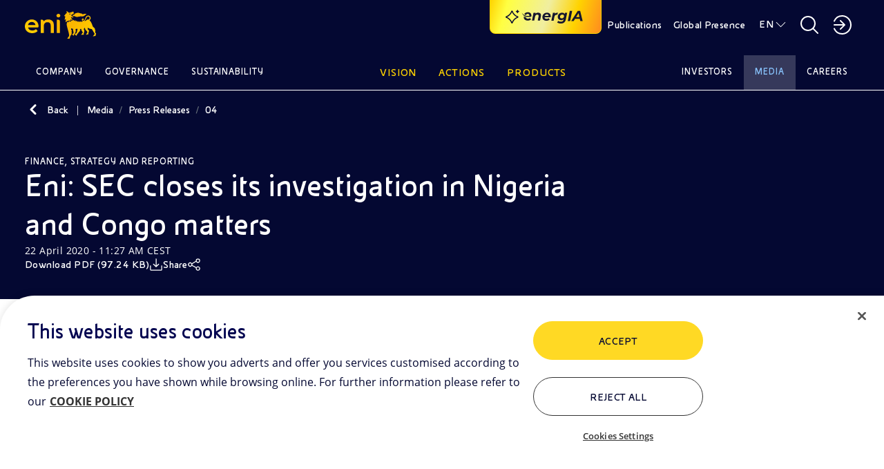

--- FILE ---
content_type: text/html;charset=utf-8
request_url: https://www.eni.com/en-IT/media/press-release/2020/04/eni-sec-closes-its-investigation-in-nigeria-and-congo-matters.html
body_size: 26341
content:

<!DOCTYPE HTML>
<html lang="en">
  <head>
    <meta charset="UTF-8"/>

    
    

<script defer type="text/javascript" src="https://rum.hlx.page/.rum/@adobe/helix-rum-js@%5E2/dist/rum-standalone.js" data-routing="program=111718,environment=1181479,tier=publish"></script>
<meta name="content-page-ref" content="Xz1lxkocHqDIAyETYFPkhb3lGKI8XpAEOudBdujx4ZguPVDg5b5b6cv_GHdwlTeeoRyFCrm48Qe0nmNfUyP2VX2UhW7yIBZ2ap7IQowcyijKL9c_IFkegesMX2jikSUHVrV6TH63RPowUezXfLl4_i-x9aIElGLN3VuSM5Q5p0y8sYt1IOqZCBh329ze_FNE"/>
<link href="/content/dam/enicom/images/favicons/android-icon-192x192.png" sizes="192x192" type="image/png" rel="icon"/>


<link href="/content/dam/enicom/images/favicons/favicon-16x16.png" sizes="16x16" type="image/png" rel="icon"/>


<link href="/content/dam/enicom/images/favicons/favicon-32x32.png" sizes="32x32" type="image/png" rel="icon"/>


<link href="/content/dam/enicom/images/favicons/favicon-96x96.png" sizes="96x96" type="image/png" rel="icon"/>


<link href="/content/dam/enicom/images/favicons/apple-touch-icon-57x57.png" sizes="57x57" rel="apple-touch-icon"/>


<link href="/content/dam/enicom/images/favicons/apple-touch-icon-60x60.png" sizes="60x60" rel="apple-touch-icon"/>


<link href="/content/dam/enicom/images/favicons/apple-touch-icon-114x114.png" sizes="114x114" rel="apple-touch-icon"/>


<link href="/content/dam/enicom/images/favicons/apple-touch-icon-120x120.png" sizes="120x120" rel="apple-touch-icon"/>


<link href="/content/dam/enicom/images/favicons/apple-touch-icon-180x180.png" sizes="180x180" rel="apple-touch-icon"/>


<link href="/content/dam/enicom/images/favicons/apple-touch-icon-72x72.png" sizes="72x72" rel="apple-touch-icon"/>


<link href="/content/dam/enicom/images/favicons/apple-touch-icon-76x76.png" sizes="76x76" rel="apple-touch-icon"/>


<link href="/content/dam/enicom/images/favicons/apple-touch-icon-144x144.png" sizes="144x144" rel="apple-touch-icon"/>


<link href="/content/dam/enicom/images/favicons/apple-touch-icon-152x152.png" sizes="152x152" rel="apple-touch-icon"/>


<link href="/content/dam/enicom/images/favicons/apple-touch-icon-167x167.png" sizes="167x167" rel="apple-touch-icon"/>


<link href="/content/dam/enicom/images/favicons/apple-touch-icon.png" sizes="180x180" rel="apple-touch-icon"/>


<link href="/content/dam/enicom/images/favicons/apple-touch-icon-precomposed.png" rel="apple-touch-icon-precomposed"/>


<link color="#333333" href="/content/dam/enicom/images/favicons/safari-pinned-tab.svg" rel="mask-icon"/>


<meta content="/content/dam/enicom/images/favicons/ms-icon-144x144.png" name="msapplication-TileImage"/>


    
    <title>Eni: SEC closes its investigation in Nigeria and Congo matters</title>

    
    

    
    

    <meta name="template" content="2-comunicati-stampa"/>
    <meta name="viewport" content="width=device-width, initial-scale=1"/>
    
    
    



	


                
<script type="text/javascript">
  window.digitalData = window.digitalData || [];
  window.digitalData.push({
    "page": {
          "pageID" : "/content/enicom/it/en/media/press-release/2020/04/eni-sec-closes-its-investigation-in-nigeria-and-congo-matters",
          "pageUrl": "https://www.eni.com/en-IT/media/press-release/2020/04/eni-sec-closes-its-investigation-in-nigeria-and-congo-matters.html",
		      "pageCategory" : "Media",
		      "pageTitle" : "Eni: SEC closes its investigation in Nigeria and Congo matters",
		      "pageLanguage" : "en",	  
          "creationDate" : "23-11-2023 - 10:15",
          "publishDate" : "22-04-2020 - 11:27",
          "pageTagImplicit": "Risultati finanziari"
    },
    "site":{
        "siteID":"enicom",
        "env":"prod"
    }
  });

  function handleServerResponse(requestResult) {
      const internalVisitValue = requestResult;

      localStorage.setItem('vpnStatus', internalVisitValue);

      digitalData.push({
        "event": "pageView",
        "user": {
          "internalVisit": internalVisitValue
        }
      });
      console.log('Esito richiesta: ' + requestResult);
    }

    function loadImage(url, timeout) {
      return new Promise((resolve, reject) => {
        const img = new Image();
        const timer = setTimeout(() => {
          img.onload = img.onerror = null;
          reject(new Error('Timeout'));
        }, timeout);

        img.onload = () => {
          clearTimeout(timer);
          resolve(img);
        };

        img.onerror = () => {
          clearTimeout(timer);
          reject(new Error('Load failed'));
        };

        img.src = url;
      });
    }

    async function executeImageRequest(logOnly = false) {
      // Controlla se la variabile esiste e ha valore true in localStorage
      const vpnStatus = localStorage.getItem('vpnStatus');
      if (vpnStatus === 'true') {
        console.log('VPN status is active.');
        return;
      }

      const imageUrl = 'https://enicomintranet.eni.com/asset/eni-intranet-jpg.jpg';
      const timeoutDuration = 2000;

      try {
        await loadImage(imageUrl, timeoutDuration);
        if (logOnly) {
          console.log('Image loaded successfully.');
        } else {
          handleServerResponse(true);
        }
      } catch (error) {
        if (logOnly) {
          console.log('Image failed to load.');
        } else {
          handleServerResponse(false);
        }
      }
    }

    executeImageRequest();
    /*
    setTimeout(() => {
      executeImageRequest(true);
    }, 2000);
    */
</script>
<!-- Google Tag Manager -->
<script>(function(w,d,s,l,i){w[l]=w[l]||[];w[l].push({'gtm.start':
  new Date().getTime(),event:'gtm.js'});var f=d.getElementsByTagName(s)[0],
  j=d.createElement(s),dl=l!='dataLayer'?'&l='+l:'';j.async=true;j.src=
  'https://www.googletagmanager.com/gtm.js?id='+i+dl;f.parentNode.insertBefore(j,f);
  })(window,document,'script','digitalData','GTM-53J7BV72');</script>
  <!-- End Google Tag Manager -->

    
    
    
  

  <link rel="canonical" href="https://www.eni.com/en-IT/media/press-release/2020/04/eni-sec-closes-its-investigation-in-nigeria-and-congo-matters.html"/>
  
      <link rel="alternate" hreflang="en" href="https://www.eni.com/en-IT/media/press-release/2020/04/eni-sec-closes-its-investigation-in-nigeria-and-congo-matters.html"/>
  
      <link rel="alternate" hreflang="it" href="https://www.eni.com/it-IT/media/comunicati-stampa/2020/04/eni-sec-chiude-le-proprie-indagini-su-nigeria-opl245-e-congo.html"/>
  
  
  

    
    


    <meta name="og:title" property="og:title" content="Eni: SEC closes its investigation in Nigeria and Congo matters"/>











<meta name="twitter:card" content="summary"/>

    



<link rel="stylesheet" href="https://cdnjs.cloudflare.com/ajax/libs/bootstrap/5.0.1/css/bootstrap-grid.min.css" integrity="sha512-Aa+z1qgIG+Hv4H2W3EMl3btnnwTQRA47ZiSecYSkWavHUkBF2aPOIIvlvjLCsjapW1IfsGrEO3FU693ReouVTA==" crossorigin="anonymous" referrerpolicy="no-referrer"/>

<link rel="stylesheet" href="https://cdn.jsdelivr.net/npm/bootstrap-icons@1.10.5/font/bootstrap-icons.css"/>

<link href="https://cdn.jsdelivr.net/npm/bootstrap@5.0.2/dist/css/bootstrap.min.css" rel="stylesheet" integrity="sha384-EVSTQN3/azprG1Anm3QDgpJLIm9Nao0Yz1ztcQTwFspd3yD65VohhpuuCOmLASjC" crossorigin="anonymous"/>

<link rel="stylesheet" href="https://cdnjs.cloudflare.com/ajax/libs/slick-carousel/1.8.1/slick.css" integrity="sha512-wR4oNhLBHf7smjy0K4oqzdWumd+r5/+6QO/vDda76MW5iug4PT7v86FoEkySIJft3XA0Ae6axhIvHrqwm793Nw==" crossorigin="anonymous" referrerpolicy="no-referrer"/>


<link href="https://cdn.jsdelivr.net/npm/@splidejs/splide@4.1.4/dist/css/splide.min.css" rel="stylesheet"/>

<link rel="stylesheet" href="https://cdnjs.cloudflare.com/ajax/libs/bootstrap-datepicker/1.10.0/css/bootstrap-datepicker.min.css" crossorigin="anonymous" referrerpolicy="no-referrer"/>


<link href="https://api.mapbox.com/mapbox-gl-js/v3.1.2/mapbox-gl.css" rel="stylesheet"/>
    
    
    
    

    

    
    

    
    <link rel="stylesheet" href="/etc.clientlibs/enicom/clientlibs/clientlib-dependencies.lc-d41d8cd98f00b204e9800998ecf8427e-lc.min.css" type="text/css">
<link rel="stylesheet" href="/etc.clientlibs/enicom/clientlibs/clientlib-site.lc-ba0bcfc9b64084f9500369087ecd9a34-lc.min.css" type="text/css">


    
    

    
    

    

</head>
  <body class="page-press-release page basicpage" id="page-press-release-d36c0b2606" data-cmp-link-accessibility-enabled data-cmp-link-accessibility-text="opens in a new tab">
    
    

    
      <!-- Google Tag Manager (noscript) -->
<noscript><iframe src="https://www.googletagmanager.com/ns.html?id=GTM-53J7BV72" height="0" width="0" style="display:none;visibility:hidden"></iframe></noscript>
<!-- End Google Tag Manager (noscript) -->
      




<div class="skipToMainContent">
    <a href="#skipToMainContent" class="eni-textlink-large" tabindex="0" aria-label="Skip to main content">Skip to main content</a>
</div>

      <div eni-component="2-comunicati-stampa" eni-version="1.0" eni-template="" id="" class="">
        



    




<div eni-component="newMenu" eni-version="2.0" eni-template="complete" dd-json="{  \&#34;event\&#34;: \&#34;\&#34;,\&#34;eventDetail\&#34;:{ \&#34;name\&#34;:\&#34;\&#34;, \&#34;type\&#34;:\&#34;\&#34; }, \&#34;component\&#34;:{ \&#34;type\&#34;:\&#34;header\&#34;, \&#34;title\&#34;:\&#34;\&#34;, \&#34;link\&#34;:\&#34;\&#34;, \&#34;linkText\&#34;:\&#34;\&#34;, \&#34;position\&#34;:\&#34; \&#34; }, \&#34;search\&#34;:{ \&#34;terms\&#34;:\&#34;\&#34; } }">
     <div class="wrapper-component">
          



    



<div eni-component="newMenu" eni-version="2.0" eni-template="header">
     <div class="containerHeader">
          <a role="button" href="/en-IT/home.html" aria-label="Logo Eni – Home Page" tabindex="0" class="logo">
               <img src="/content/dam/enicom/images/loghi/logoEni.svg" alt="Logo Eni – Home Page"/>
          </a>
          
              <button type="button" eni-component="button-AI" eni-version="1.0" eni-template="entryPoint" tabindex="0" data-bs-toggle="modal" data-bs-target="#modalGenAI" aria-pressed="false" aria-label="Explore EnergIA">
                    <img src="/etc.clientlibs/enicom/clientlibs/clientlib-site/resources/assets/Sparkle_medium_AI.svg" alt="Explore EnergIA"/>
                    <img src="https://www.eni.com/content/dam/enicom/images/loghi/logo-energIA.svg" alt="Logo EnergIA" class="onlyDesktop"/>
              </button>
           
          <div class="headerDesktop">
               <div class="headerNavbar">
                    
                         <a role="button" href="/en-IT/publications.html" target="_self" tabindex="0" class="btnHeader text-link-small documentazione" aria-label="Publications">
                              Publications
                         </a>
                    
                    <a role="button" href="javascript:void(0)" tabindex="0" class="btnHeader text-link-small presenzaGlobale" data-url-pg="/en-IT/actions/global-activities.region-menu.html" aria-label="Global Presence">
                         Global Presence
                    </a>
                    
                    
                         
                         <a role="button" href="javascript:void(0)" tabindex="0" class="text-link-small lingua" aria-label="EN">EN</a>
                    
                         
                         
                         <div eni-component="newMenu" eni-version="1.0" eni-template="boxLan" dd-json="{  \&#34;event\&#34;: \&#34;\&#34;,\&#34;eventDetail\&#34;:{ \&#34;name\&#34;:\&#34;\&#34;, \&#34;type\&#34;:\&#34;\&#34; }, \&#34;component\&#34;:{ \&#34;type\&#34;:\&#34;selettore-lingua\&#34;, \&#34;title\&#34;:\&#34;Selettore Lingua\&#34;, \&#34;link\&#34;:\&#34;\&#34;, \&#34;linkText\&#34;:\&#34;\&#34;, \&#34;position\&#34;:\&#34; \&#34; }, \&#34;search\&#34;:{ \&#34;terms\&#34;:\&#34;\&#34; } }">
                              <div class="containerLan">
                                   
                                        <a role="button" href="/en-IT/media/press-release/2020/04/eni-sec-closes-its-investigation-in-nigeria-and-congo-matters.html" class="body-small" tabindex="0" aria-label="EN - English">
                                             EN - English
                                        </a>
                                   
                                        <a role="button" href="/it-IT/media/comunicati-stampa/2020/04/eni-sec-chiude-le-proprie-indagini-su-nigeria-opl245-e-congo.html" class="body-small" tabindex="0" aria-label="IT - Italiano">
                                             IT - Italiano
                                        </a>
                                   
                              </div>
                         </div>
                    

                    <a role="button" href="javascript:void(0)" tabindex="0" class="searchBtnDesktop" aria-label="Open Search Button"></a>
                    <div class="boxSearchContainer">
                         <div class="boxSearchDesktop">
                         <div class="wrapper-component">
                              <div class="containerInput">
                                   <form class="inputSearch">
                                        <input type="text" class="headerSearch" id="headerSearch" placeholder="Enter one or more keywords" data-search-page="/en-IT/search.html"/>
                                        <button type="submit" class="buttonSearch" tabindex="0" aria-label="SEARCH">
                                             SEARCH
                                        </button>
                                        <button type="button" class="closeSearchDesktop" tabindex="0" aria-label="Close Search Button"></button>
                                   </form>
                                   <div class="emptyError">
                                        <div class="circle"></div>
                                        <span>Please, fill this field</span>
                                   </div>
                              </div>
                              
                                   <p class="subTitle">
                                Or
                                <button tabindex="0" class="text-style-1" data-bs-toggle="modal" data-bs-target="#modalGenAI">discover EnergIA</button>, our new artificial intelligence tool.
                            </p>
                              
                         </div>
                         </div>
                    </div>

                    <a role="button" href="javascript:void(0)" aria-label="Access to restricted areas" tabindex="0" class="portale"></a>
                    <div eni-component="newMenu" eni-version="1.0" eni-template="boxPortale">
                         <div class="containerPortal">
                              
                                   <a role="button" href="https://up.eni.it" class="monospace-regular" tabindex="0" aria-label="Reserved area">Reserved area</a>
                              
                                   <a role="button" href="https://myeni.eni.com/en_IT" class="monospace-regular" tabindex="0" aria-label="Intranet  Access (MyEni)">Intranet  Access (MyEni)</a>
                              
                         </div>
                    </div>
               </div>
          </div>
          <div class="headerMobile">
               <button class="searchBtnMobile" tabindex="0" aria-label="Eni.com Search"></button>
               <button class="hamburgerMenu" tabindex="0" aria-label="Open Menu Button"></button>
               <div class="boxSearch">
                    <div class="containerInputMobile">
                         <button type="button" tabindex="0" class="closeSearchMobile" aria-label="Close Search Button"></button>
                         <form class="inputSearchMobile body-regular">
                              <label for="searchMobile" class="hideLabel">Enter one or more keywords</label>
                              <span class="searchicon"></span>
                              <input type="text" class="searchMobile" id="searchMobile" placeholder="Enter one or more keywords" data-search-page="/en-IT/search.html"/>
                         </form>
                         <div class="emptyErrorMobile">
                              <div class="circle"></div>
                              <span>Please, fill this field</span>
                         </div>
                    </div>
                    
                         <p class="subTitle">
                                Or
                                <button tabindex="0" class="text-style-1" data-bs-toggle="modal" data-bs-target="#modalGenAI">discover EnergIA</button>, our new artificial intelligence tool.
                            </p>
                    
               </div>
          </div>
     </div>
</div>
          


<div eni-component="newMenu" eni-version="1.0" eni-template="navbar">
  <div class="navbarMenu">
    
      <div class="primo">
        
          <a role="button" href="javascript:void(0)" class="btnNavbar monospace-small" tabindex="0" data-page="Company" data-menu-target="00" aria-label="Company">Company</a>
          
            <div eni-component="newMenu" eni-version="2.0" eni-template="menu" id="00" dd-json="{  \&#34;event\&#34;: \&#34;\&#34;,\&#34;eventDetail\&#34;:{ \&#34;name\&#34;:\&#34;\&#34;, \&#34;type\&#34;:\&#34;\&#34; }, \&#34;component\&#34;:{ \&#34;type\&#34;:\&#34;menu-istituzionale\&#34;, \&#34;title\&#34;:\&#34;Company\&#34;, \&#34;link\&#34;:\&#34;\&#34;, \&#34;linkText\&#34;:\&#34;\&#34;, \&#34;position\&#34;:\&#34; \&#34; }, \&#34;search\&#34;:{ \&#34;terms\&#34;:\&#34;\&#34; } }">
              <div class="wrapper-component">
                <div class="primoLivello openLevel">
                  <a role="button" href="/en-IT/company.html" target="_self" class="eni-h6 titolo hasPage" tabindex="0" aria-label="Company - Go to">Company <span>Go to</span></a>
                  
                  <div class="sottovoci">
                    
                      
                        <a role="button" class="eni-textlink-large" tabindex="0" href="/en-IT/company/our-history.html" target="_self" aria-label="Our history  ">Our history   </a>
                      
                      
                      
                    
                      
                        <a role="button" class="eni-textlink-large" tabindex="0" href="/en-IT/company/brand-identity.html" target="_self" aria-label="Brand identity">Brand identity </a>
                      
                      
                      
                    
                      
                      
                      
                        <a role="button" href="javascript:void(0)" class="eni-textlink-large hasLevel" tabindex="0" data-sottolivello-target="sl2" aria-label="Diversity &amp; Inclusion">Diversity &amp; Inclusion</a>
                        <div class="secondoLivello" id="sl2">
                          <a role="button" href="/en-IT/company/diversity-inclusion.html" target="_self" class="eni-h6 titolo hasPage" tabindex="0" aria-label="Diversity &amp; Inclusion - Go to">Diversity &amp; Inclusion <span>Go to</span></a>
                          
                          <div class="sottovoci">
                            
                              
                                <a role="button" class="eni-textlink-large" tabindex="0" href="/en-IT/company/diversity-inclusion/policy.html" target="_self" aria-label="Policy">Policy</a>
                              
                              
                              
                            
                              
                                <a role="button" class="eni-textlink-large" tabindex="0" href="/en-IT/company/diversity-inclusion/testimonials.html" target="_self" aria-label="Testimonials ">Testimonials </a>
                              
                              
                              
                            
                              
                                <a role="button" class="eni-textlink-large" tabindex="0" href="/en-IT/company/diversity-inclusion/initiatives-collaborations.html" target="_self" aria-label="Initiatives and collaborations">Initiatives and collaborations</a>
                              
                              
                              
                            
                          </div>
                        </div>
                      
                    
                      
                        <a role="button" class="eni-textlink-large" tabindex="0" href="/en-IT/company/business-model.html" target="_self" aria-label="Business model">Business model </a>
                      
                      
                      
                    
                      
                        <a role="button" class="eni-textlink-large" tabindex="0" href="/en-IT/company/organisational-structure.html" target="_self" aria-label="Organisational chart">Organisational chart </a>
                      
                      
                      
                    
                      
                        <a role="button" class="eni-textlink-large" tabindex="0" href="/en-IT/company/management.html" target="_self" aria-label="Management">Management </a>
                      
                      
                      
                    
                      
                        <a role="button" class="eni-textlink-large" tabindex="0" href="/en-IT/company/subsidiaries-and-affiliates.html" target="_self" aria-label="Eni&#39;s main subsidiaries">Eni&#39;s main subsidiaries </a>
                      
                      
                      
                    
                  </div>
                </div>
                
                
                  
                
                
                
                <div class="containerLanci show immagini">
                  
    <div eni-component="lanciMenu" eni-version="1.0" eni-template="immagine">
        <a href="/en-IT/company/brand-identity.html" target="_self" class="cardLancioImg">
            
            <img src="https://s7g10.scene7.com/is/image/eni/hero-storia-marchio:horizontal-4-3?&wid=408&hei=320&fit=crop,1" alt="Hand drawing logo of Eni"/>
            <div class="text">
                
                
                    
                    <div class="tag overline">
                        BRAND IDENTITY
                    </div>
                
                <div class="eni-h6">The Six-Legged Dog: Eni&#39;s brand identity and history</div>
            </div>
        </a>
    </div>

                  
                  
                
                  
    <div eni-component="lanciMenu" eni-version="1.0" eni-template="immagine">
        <a href="/en-IT/company.html" target="_self" class="cardLancioImg">
            
            <img src="https://s7g10.scene7.com/is/image/eni/hero-azienda:horizontal-4-3?&wid=408&hei=320&fit=crop,1" alt="Eni corporate building"/>
            <div class="text">
                
                    <div class="tag overline">
                        Company LANDING PAGE
                    </div>
                
                
                <div class="eni-h6">We are an integrated energy company committed to the energy transition with solid actions for carbon neutrality by 2050</div>
            </div>
        </a>
    </div>

                  
                  
                </div>
              </div>
              <a role="button" href="javascript:void(0)" tabindex="0" class="closeMenu"></a>
            </div>
          
        
          <a role="button" href="javascript:void(0)" class="btnNavbar monospace-small" tabindex="0" data-page="Governance" data-menu-target="01" aria-label="Governance">Governance</a>
          
            <div eni-component="newMenu" eni-version="2.0" eni-template="menu" id="01" dd-json="{  \&#34;event\&#34;: \&#34;\&#34;,\&#34;eventDetail\&#34;:{ \&#34;name\&#34;:\&#34;\&#34;, \&#34;type\&#34;:\&#34;\&#34; }, \&#34;component\&#34;:{ \&#34;type\&#34;:\&#34;menu-istituzionale\&#34;, \&#34;title\&#34;:\&#34;Governance\&#34;, \&#34;link\&#34;:\&#34;\&#34;, \&#34;linkText\&#34;:\&#34;\&#34;, \&#34;position\&#34;:\&#34; \&#34; }, \&#34;search\&#34;:{ \&#34;terms\&#34;:\&#34;\&#34; } }">
              <div class="wrapper-component">
                <div class="primoLivello openLevel">
                  <a role="button" href="/en-IT/governance.html" target="_self" class="eni-h6 titolo hasPage" tabindex="0" aria-label="Governance - Go to">Governance <span>Go to</span></a>
                  
                  <div class="sottovoci">
                    
                      
                        <a role="button" class="eni-textlink-large" tabindex="0" href="/en-IT/governance/eni-model.html" target="_self" aria-label="Eni’s Model">Eni’s Model </a>
                      
                      
                      
                    
                      
                      
                      
                        <a role="button" href="javascript:void(0)" class="eni-textlink-large hasLevel" tabindex="0" data-sottolivello-target="sl1" aria-label="Board of Directors">Board of Directors</a>
                        <div class="secondoLivello" id="sl1">
                          <a role="button" href="/en-IT/governance/corporate-bodies/board-directors.html" target="_self" class="eni-h6 titolo hasPage" tabindex="0" aria-label="Board of Directors - Go to">Board of Directors <span>Go to</span></a>
                          
                          <div class="sottovoci">
                            
                              
                                <a role="button" class="eni-textlink-large" tabindex="0" href="/en-IT/governance/corporate-bodies/committees.html" target="_self" aria-label="Committees board of directors">Committees board of directors</a>
                              
                              
                              
                            
                          </div>
                        </div>
                      
                    
                      
                        <a role="button" class="eni-textlink-large" tabindex="0" href="/en-IT/governance/corporate-bodies/board-statutory-auditors.html" target="_self" aria-label="Board of Statutory Auditors">Board of Statutory Auditors </a>
                      
                      
                      
                    
                      
                      
                      
                        <a role="button" href="javascript:void(0)" class="eni-textlink-large hasLevel" tabindex="0" data-sottolivello-target="sl3" aria-label="Governance Rules">Governance Rules</a>
                        <div class="secondoLivello" id="sl3">
                          <a role="button" href="/en-IT/governance/rules.html" target="_self" class="eni-h6 titolo hasPage" tabindex="0" aria-label="Governance Rules - Go to">Governance Rules <span>Go to</span></a>
                          
                          <div class="sottovoci">
                            
                              
                                <a role="button" class="eni-textlink-large" tabindex="0" href="/en-IT/governance/rules/by-laws.html" target="_self" aria-label="By-laws">By-laws</a>
                              
                              
                              
                            
                              
                                <a role="button" class="eni-textlink-large" tabindex="0" href="/en-IT/governance/rules/corporate-governance-code.html" target="_self" aria-label="Corporate Governance Code">Corporate Governance Code</a>
                              
                              
                              
                            
                              
                                <a role="button" class="eni-textlink-large" tabindex="0" href="/en-IT/governance/rules/code-of-ethics.html" target="_self" aria-label="Code of Ethics">Code of Ethics</a>
                              
                              
                              
                            
                              
                                <a role="button" class="eni-textlink-large" tabindex="0" href="/en-IT/governance/rules/231-model.html" target="_self" aria-label="Model 231">Model 231</a>
                              
                              
                              
                            
                          </div>
                        </div>
                      
                    
                      
                        <a role="button" class="eni-textlink-large" tabindex="0" href="/en-IT/governance/corporate-governance-report.html" target="_self" aria-label="Corporate Governance Report">Corporate Governance Report </a>
                      
                      
                      
                    
                      
                      
                      
                        <a role="button" href="javascript:void(0)" class="eni-textlink-large hasLevel" tabindex="0" data-sottolivello-target="sl5" aria-label="Shareholders’ Meeting">Shareholders’ Meeting</a>
                        <div class="secondoLivello" id="sl5">
                          <a role="button" href="/en-IT/governance/2025-shareholders-meeting.html" target="_self" class="eni-h6 titolo hasPage" tabindex="0" aria-label="Shareholders’ Meeting - Go to">Shareholders’ Meeting <span>Go to</span></a>
                          
                          <div class="sottovoci">
                            
                              
                                <a role="button" class="eni-textlink-large" tabindex="0" href="/en-IT/governance/shareholders-meetings-archive.html" target="_self" aria-label="Archive of Shareholders&#39; Meetings">Archive of Shareholders&#39; Meetings</a>
                              
                              
                              
                            
                          </div>
                        </div>
                      
                    
                      
                        <a role="button" class="eni-textlink-large" tabindex="0" href="/en-IT/governance/shareholding-structure.html" target="_self" aria-label="Shareholders">Shareholders </a>
                      
                      
                      
                    
                      
                      
                      
                        <a role="button" href="javascript:void(0)" class="eni-textlink-large hasLevel" tabindex="0" data-sottolivello-target="sl7" aria-label="Controls and Risks">Controls and Risks</a>
                        <div class="secondoLivello" id="sl7">
                          <a role="button" href="/en-IT/governance/controls-and-risks.html" target="_self" class="eni-h6 titolo hasPage" tabindex="0" aria-label="Controls and Risks - Go to">Controls and Risks <span>Go to</span></a>
                          
                          <div class="sottovoci">
                            
                              
                                <a role="button" class="eni-textlink-large" tabindex="0" href="/en-IT/governance/controls-and-risks/control-levels.html" target="_self" aria-label="Internal Control and Risk Management System">Internal Control and Risk Management System</a>
                              
                              
                              
                            
                              
                                <a role="button" class="eni-textlink-large" tabindex="0" href="/en-IT/governance/controls-and-risks/regulatory-system.html" target="_self" aria-label="Eni Regulatory System">Eni Regulatory System</a>
                              
                              
                              
                            
                              
                                <a role="button" class="eni-textlink-large" tabindex="0" href="/en-IT/governance/controls-and-risks/anti-corruption.html" target="_self" aria-label="Anti-Corruption">Anti-Corruption</a>
                              
                              
                              
                            
                              
                                <a role="button" class="eni-textlink-large" tabindex="0" href="/en-IT/governance/controls-and-risks/antitrust.html" target="_self" aria-label="Antitrust">Antitrust</a>
                              
                              
                              
                            
                              
                                <a role="button" class="eni-textlink-large" tabindex="0" href="/en-IT/governance/controls-and-risks/compilance-program-consumer-protection-green-claims.html" target="_self" aria-label="Consumer Protection &amp; Green Claims">Consumer Protection &amp; Green Claims</a>
                              
                              
                              
                            
                              
                                <a role="button" class="eni-textlink-large" tabindex="0" href="/en-IT/governance/controls-and-risks/financial-reporting-officer.html" target="_self" aria-label="Financial Reporting Officer">Financial Reporting Officer</a>
                              
                              
                              
                            
                              
                                <a role="button" class="eni-textlink-large" tabindex="0" href="/en-IT/governance/controls-and-risks/supervisory-body.html" target="_self" aria-label="231 Supervisory Body">231 Supervisory Body</a>
                              
                              
                              
                            
                              
                                <a role="button" class="eni-textlink-large" tabindex="0" href="/en-IT/governance/controls-and-risks/internal-audit.html" target="_self" aria-label="Internal Audit">Internal Audit</a>
                              
                              
                              
                            
                              
                                <a role="button" class="eni-textlink-large" tabindex="0" href="/en-IT/governance/controls-and-risks/audit-firm.html" target="_self" aria-label="Audit firm">Audit firm</a>
                              
                              
                              
                            
                          </div>
                        </div>
                      
                    
                      
                        <a role="button" class="eni-textlink-large" tabindex="0" href="/en-IT/governance/remuneration.html" target="_self" aria-label="Remuneration ">Remuneration  </a>
                      
                      
                      
                    
                      
                        <a role="button" class="eni-textlink-large" tabindex="0" href="/en-IT/governance/management-reports.html" target="_self" aria-label="Management of whistleblowing reports">Management of whistleblowing reports </a>
                      
                      
                      
                    
                      
                        <a role="button" class="eni-textlink-large" tabindex="0" href="/en-IT/governance/related-party-transactions.html" target="_self" aria-label="Transactions with related parties">Transactions with related parties </a>
                      
                      
                      
                    
                      
                      
                      
                        <a role="button" href="javascript:void(0)" class="eni-textlink-large hasLevel" tabindex="0" data-sottolivello-target="sl11" aria-label="Market Abuse ">Market Abuse </a>
                        <div class="secondoLivello" id="sl11">
                          <a role="button" href="/en-IT/governance/market-abuse-regulation.html" target="_self" class="eni-h6 titolo hasPage" tabindex="0" aria-label="Market Abuse  - Go to">Market Abuse  <span>Go to</span></a>
                          
                          <div class="sottovoci">
                            
                              
                                <a role="button" class="eni-textlink-large" tabindex="0" href="/en-IT/governance/market-abuse-regulation/transaction-manager.html" target="_self" aria-label="Managers’ transactions">Managers’ transactions</a>
                              
                              
                              
                            
                              
                                <a role="button" class="eni-textlink-large" tabindex="0" href="/en-IT/governance/market-abuse-regulation/internal-dealing-archive.html" target="_self" aria-label="Archive (2006 to 2014)">Archive (2006 to 2014)</a>
                              
                              
                              
                            
                              
                                <a role="button" class="eni-textlink-large" tabindex="0" href="/en-IT/governance/market-abuse-regulation/people-functions-administration.html" target="_self" aria-label="Eni SpA Relevant Managers">Eni SpA Relevant Managers</a>
                              
                              
                              
                            
                          </div>
                        </div>
                      
                    
                  </div>
                </div>
                
                
                  
                
                
                
                <div class="containerLanci show immagini">
                  
    <div eni-component="lanciMenu" eni-version="1.0" eni-template="immagine">
        <a href="/en-IT/governance/rules/code-of-ethics.html" target="_self" class="cardLancioImg">
            
            <img src="https://s7g10.scene7.com/is/image/eni/hero-regole-governance-1:horizontal-4-3?&wid=408&hei=320&fit=crop,1" alt="Hand with documents"/>
            <div class="text">
                
                    <div class="tag overline">
                        Code of Ethics
                    </div>
                
                
                <div class="eni-h6">The Code defines the values and principles that guide the work of Eni, of its people and of those that contribute to the achievement of its goals</div>
            </div>
        </a>
    </div>

                  
                  
                
                  
    <div eni-component="lanciMenu" eni-version="1.0" eni-template="immagine">
        <a href="/en-IT/governance.html" target="_self" class="cardLancioImg">
            
            <img src="https://s7g10.scene7.com/is/image/eni/hero-relazione-gov-soc:horizontal-4-3?&wid=408&hei=320&fit=crop,1" alt=" "/>
            <div class="text">
                
                    <div class="tag overline">
                        Governance LANDING PAGE
                    </div>
                
                
                <div class="eni-h6">Eni&#39;s Corporate Governance is the company&#39;s management and control system, a tool for creating sustainable value for shareholders and stakeholders</div>
            </div>
        </a>
    </div>

                  
                  
                </div>
              </div>
              <a role="button" href="javascript:void(0)" tabindex="0" class="closeMenu"></a>
            </div>
          
        
          <a role="button" href="javascript:void(0)" class="btnNavbar monospace-small" tabindex="0" data-page="Sustainability" data-menu-target="02" aria-label="Sustainability">Sustainability</a>
          
            <div eni-component="newMenu" eni-version="2.0" eni-template="menu" id="02" dd-json="{  \&#34;event\&#34;: \&#34;\&#34;,\&#34;eventDetail\&#34;:{ \&#34;name\&#34;:\&#34;\&#34;, \&#34;type\&#34;:\&#34;\&#34; }, \&#34;component\&#34;:{ \&#34;type\&#34;:\&#34;menu-istituzionale\&#34;, \&#34;title\&#34;:\&#34;Sustainability\&#34;, \&#34;link\&#34;:\&#34;\&#34;, \&#34;linkText\&#34;:\&#34;\&#34;, \&#34;position\&#34;:\&#34; \&#34; }, \&#34;search\&#34;:{ \&#34;terms\&#34;:\&#34;\&#34; } }">
              <div class="wrapper-component">
                <div class="primoLivello openLevel">
                  <a role="button" href="/en-IT/sustainability.html" target="_self" class="eni-h6 titolo hasPage" tabindex="0" aria-label="Sustainability - Go to">Sustainability <span>Go to</span></a>
                  
                  <div class="sottovoci">
                    
                      
                      
                      
                        <a role="button" href="javascript:void(0)" class="eni-textlink-large hasLevel" tabindex="0" data-sottolivello-target="sl0" aria-label="Commitment to sustainability">Commitment to sustainability</a>
                        <div class="secondoLivello" id="sl0">
                          <a role="button" href="/en-IT/sustainability/our-commitment.html" target="_self" class="eni-h6 titolo hasPage" tabindex="0" aria-label="Commitment to sustainability - Go to">Commitment to sustainability <span>Go to</span></a>
                          
                          <div class="sottovoci">
                            
                              
                                <a role="button" class="eni-textlink-large" tabindex="0" href="/en-IT/sustainability/our-commitment/management.html" target="_self" aria-label="Sustainability management">Sustainability management</a>
                              
                              
                              
                            
                          </div>
                        </div>
                      
                    
                      
                      
                      
                        <a role="button" href="javascript:void(0)" class="eni-textlink-large hasLevel" tabindex="0" data-sottolivello-target="sl1" aria-label="Climate and decarbonisation">Climate and decarbonisation</a>
                        <div class="secondoLivello" id="sl1">
                          <a role="button" href="/en-IT/sustainability/decarbonization.html" target="_self" class="eni-h6 titolo hasPage" tabindex="0" aria-label="Climate and decarbonisation - Go to">Climate and decarbonisation <span>Go to</span></a>
                          
                          <div class="sottovoci">
                            
                              
                                <a role="button" class="eni-textlink-large" tabindex="0" href="/en-IT/sustainability/decarbonization/ghg-emissions.html" target="_self" aria-label="GHG emissions indicators">GHG emissions indicators</a>
                              
                              
                              
                            
                              
                                <a role="button" class="eni-textlink-large" tabindex="0" href="/en-IT/sustainability/decarbonization/oil-gas.html" target="_self" aria-label="Oil &amp; Gas Decarbonisation">Oil &amp; Gas Decarbonisation</a>
                              
                              
                              
                            
                              
                                <a role="button" class="eni-textlink-large" tabindex="0" href="/en-IT/sustainability/decarbonization/initiatives-partnership-decarbonisation.html" target="_self" aria-label="Partnerships and advocacy initiatives ">Partnerships and advocacy initiatives </a>
                              
                              
                              
                            
                              
                                <a role="button" class="eni-textlink-large" tabindex="0" href="/en-IT/sustainability/decarbonization/carbon-offset-solutions.html" target="_self" aria-label="Carbon Offset Solutions">Carbon Offset Solutions</a>
                              
                              
                              
                            
                          </div>
                        </div>
                      
                    
                      
                      
                      
                        <a role="button" href="javascript:void(0)" class="eni-textlink-large hasLevel" tabindex="0" data-sottolivello-target="sl2" aria-label="Environmental Protection">Environmental Protection</a>
                        <div class="secondoLivello" id="sl2">
                          <a role="button" href="/en-IT/sustainability/environment.html" target="_self" class="eni-h6 titolo hasPage" tabindex="0" aria-label="Environmental Protection - Go to">Environmental Protection <span>Go to</span></a>
                          
                          <div class="sottovoci">
                            
                              
                                <a role="button" class="eni-textlink-large" tabindex="0" href="/en-IT/sustainability/environment/biodiversity.html" target="_self" aria-label="Biodiversity">Biodiversity</a>
                              
                              
                              
                            
                              
                                <a role="button" class="eni-textlink-large" tabindex="0" href="/en-IT/sustainability/environment/water-resource.html" target="_self" aria-label="Water Resources">Water Resources</a>
                              
                              
                              
                            
                              
                                <a role="button" class="eni-textlink-large" tabindex="0" href="/en-IT/sustainability/environment/land-air.html" target="_self" aria-label="Land and air ">Land and air </a>
                              
                              
                              
                            
                              
                                <a role="button" class="eni-textlink-large" tabindex="0" href="/en-IT/sustainability/environment/circular-economy.html" target="_self" aria-label="Circular economy">Circular economy</a>
                              
                              
                              
                            
                          </div>
                        </div>
                      
                    
                      
                      
                      
                        <a role="button" href="javascript:void(0)" class="eni-textlink-large hasLevel" tabindex="0" data-sottolivello-target="sl3" aria-label="People and community">People and community</a>
                        <div class="secondoLivello" id="sl3">
                          <a role="button" href="/en-IT/sustainability/people-community.html" target="_self" class="eni-h6 titolo hasPage" tabindex="0" aria-label="People and community - Go to">People and community <span>Go to</span></a>
                          
                          <div class="sottovoci">
                            
                              
                                <a role="button" class="eni-textlink-large" tabindex="0" href="/en-IT/sustainability/people-community/human-rights.html" target="_self" aria-label="Respect for human rights">Respect for human rights</a>
                              
                              
                              
                            
                              
                                <a role="button" class="eni-textlink-large" tabindex="0" href="/en-IT/sustainability/people-community/eni-people.html" target="_self" aria-label="Eni people">Eni people</a>
                              
                              
                              
                            
                              
                                <a role="button" class="eni-textlink-large" tabindex="0" href="/en-IT/sustainability/people-community/health.html" target="_self" aria-label="Health">Health</a>
                              
                              
                              
                            
                              
                                <a role="button" class="eni-textlink-large" tabindex="0" href="/en-IT/sustainability/people-community/safety.html" target="_self" aria-label="Safety">Safety</a>
                              
                              
                              
                            
                              
                                <a role="button" class="eni-textlink-large" tabindex="0" href="/en-IT/sustainability/people-community/sustainable-development-alliance.html" target="_self" aria-label="Alliances for development">Alliances for development</a>
                              
                              
                              
                            
                              
                                <a role="button" class="eni-textlink-large" tabindex="0" href="/en-IT/sustainability/people-community/suppliers-customers.html" target="_self" aria-label="Suppliers and customers">Suppliers and customers</a>
                              
                              
                              
                            
                          </div>
                        </div>
                      
                    
                      
                        <a role="button" class="eni-textlink-large" tabindex="0" href="/en-IT/sustainability/transparency.html" target="_self" aria-label="Transparency and integrity">Transparency and integrity </a>
                      
                      
                      
                    
                      
                      
                      
                        <a role="button" href="javascript:void(0)" class="eni-textlink-large hasLevel" tabindex="0" data-sottolivello-target="sl5" aria-label="Reporting and performances">Reporting and performances</a>
                        <div class="secondoLivello" id="sl5">
                          <a role="button" href="/en-IT/sustainability/performance.html" target="_self" class="eni-h6 titolo hasPage" tabindex="0" aria-label="Reporting and performances - Go to">Reporting and performances <span>Go to</span></a>
                          
                          <div class="sottovoci">
                            
                              
                                <a role="button" class="eni-textlink-large" tabindex="0" href="/en-IT/sustainability/performance/sustainability-balance-sheet.html" target="_self" aria-label="Sustainability reporting">Sustainability reporting</a>
                              
                              
                              
                            
                              
                                <a role="button" class="eni-textlink-large" tabindex="0" href="/en-IT/sustainability/performance/environmental-sustainability-tool.html" target="_self" aria-label="Sustainability performance Tool">Sustainability performance Tool</a>
                              
                              
                              
                            
                          </div>
                        </div>
                      
                    
                  </div>
                </div>
                
                
                  
                
                
                
                <div class="containerLanci show immagini">
                  
    <div eni-component="lanciMenu" eni-version="1.0" eni-template="immagine">
        <a href="https://www.eni.com/visual-design/infographics/eni-for-2024/en/" target="_blank" class="cardLancioImg">
            
            <img src="https://s7g10.scene7.com/is/image/eni/lancio-longform-enifor-2024:horizontal-4-3?&wid=408&hei=320&fit=crop,1" alt="Person sitting at a desk working on laptop; a screen with the writing &#34;Eni for 2024&#34; is visible on the screen. On the desk there are plants, colored post-it notes and a notebook."/>
            <div class="text">
                
                    <div class="tag overline">
                        ENI FOR 2024 
                    </div>
                
                
                <div class="eni-h6">The interactive feature offers stories, case studies and testimonials on our contribution to a socially equitable energy transition </div>
            </div>
        </a>
    </div>

                  
                  
                
                  
    <div eni-component="lanciMenu" eni-version="1.0" eni-template="immagine">
        <a href="/en-IT/sustainability.html" target="_self" class="cardLancioImg">
            
            <img src="https://s7g10.scene7.com/is/image/eni/hero-sostenibilita-2024:horizontal-4-3?&wid=408&hei=320&fit=crop,1" alt=" "/>
            <div class="text">
                
                    <div class="tag overline">
                        Sustainability LANDING PAGE
                    </div>
                
                
                <div class="eni-h6">We create value for today and for the future by contributing to providing affordable energy in a sustainable way for people and the environment</div>
            </div>
        </a>
    </div>

                  
                  
                </div>
              </div>
              <a role="button" href="javascript:void(0)" tabindex="0" class="closeMenu"></a>
            </div>
          
        
      </div>
      
      
    
      
      <div class="secondo">
        
          <a role="button" href="javascript:void(0)" class="btnNavbar monospace-small" tabindex="0" data-page="Vision" data-menu-target="10" aria-label="Vision">Vision</a>
          
            <div eni-component="newMenu" eni-version="2.0" eni-template="menu" id="10" dd-json="{  \&#34;event\&#34;: \&#34;\&#34;,\&#34;eventDetail\&#34;:{ \&#34;name\&#34;:\&#34;\&#34;, \&#34;type\&#34;:\&#34;\&#34; }, \&#34;component\&#34;:{ \&#34;type\&#34;:\&#34;menu-strategico\&#34;, \&#34;title\&#34;:\&#34;Vision\&#34;, \&#34;link\&#34;:\&#34;\&#34;, \&#34;linkText\&#34;:\&#34;\&#34;, \&#34;position\&#34;:\&#34; \&#34; }, \&#34;search\&#34;:{ \&#34;terms\&#34;:\&#34;\&#34; } }">
              <div class="wrapper-component">
                <div class="backMobileSecondo" style="justify-content: space-between;">
                  <a role="button" href="javascript:void(0)" tabindex="0" class="btnBack"></a>
                  <a role="button" href="javascript:void(0)" tabindex="0" class="closeMenuMobile"></a>
                </div>
                <div class="primoLivello openLevel">
                  <a role="button" href="/en-IT/strategic-vision.html" target="_self" class="eni-h6 titolo hasPage" tabindex="0">Vision  <span>Go to</span></a>
                  
                  <div class="sottovoci">
                    
                      
                        <a role="button" class="eni-textlink-large" tabindex="0" href="/en-IT/strategic-vision/mission.html" target="_self">Mission and values </a>
                      
                      
                      
                    
                      
                        <a role="button" class="eni-textlink-large" tabindex="0" href="/en-IT/strategic-vision/people-and-partnership.html" target="_self">People and Partnerships</a>
                      
                      
                      
                    
                      
                        <a role="button" class="eni-textlink-large" tabindex="0" href="/en-IT/strategic-vision/net-zero.html" target="_self">Net Zero </a>
                      
                      
                      
                    
                      
                        <a role="button" class="eni-textlink-large" tabindex="0" href="/en-IT/strategic-vision/satellite-model.html" target="_self">Satellite model</a>
                      
                      
                      
                    
                      
                      
                      
                        <a role="button" href="javascript:void(0)" class="eni-textlink-large hasLevel" tabindex="0" data-sottolivello-target="sl4">Accessible energy  </a>
                        <div class="secondoLivello" id="sl4">
                          <a role="button" href="/en-IT/strategic-vision/access-energy.html" target="_self" class="eni-h6 titolo hasPage" aria-label="Accessible energy   - Go to" tabindex="0">Accessible energy   <span>Go to</span></a>
                          
                          <div class="sottovoci">
                            
                              
                                <a role="button" class="eni-textlink-large" tabindex="0" href="/en-IT/strategic-vision/access-energy/natural-gas.html" target="_self">Gas in Eni&#39;s strategy</a>
                              
                              
                              
                            
                              
                                <a role="button" class="eni-textlink-large" tabindex="0" href="/en-IT/strategic-vision/access-energy/security-supplies.html" target="_self">Security of supply</a>
                              
                              
                              
                            
                              
                                <a role="button" class="eni-textlink-large" tabindex="0" href="/en-IT/strategic-vision/access-energy/technological-neutrality.html" target="_self">Technology neutrality principle</a>
                              
                              
                              
                            
                              
                                <a role="button" class="eni-textlink-large" tabindex="0" href="/en-IT/strategic-vision/access-energy/sustainable-energy.html" target="_self">Fair and sustainable energy for a growing world</a>
                              
                              
                              
                            
                          </div>
                        </div>
                      
                    
                      
                      
                      
                        <a role="button" href="javascript:void(0)" class="eni-textlink-large hasLevel" tabindex="0" data-sottolivello-target="sl5">Innovation</a>
                        <div class="secondoLivello" id="sl5">
                          <a role="button" href="/en-IT/strategic-vision/innovation.html" target="_self" class="eni-h6 titolo hasPage" aria-label="Innovation - Go to" tabindex="0">Innovation <span>Go to</span></a>
                          
                          <div class="sottovoci">
                            
                              
                                <a role="button" class="eni-textlink-large" tabindex="0" href="/en-IT/strategic-vision/innovation/research-development.html" target="_self">Research and technological innovation </a>
                              
                              
                              
                            
                              
                                <a role="button" class="eni-textlink-large" tabindex="0" href="/en-IT/strategic-vision/innovation/digitalisation.html" target="_self">Digitalisation</a>
                              
                              
                              
                            
                              
                                <a role="button" class="eni-textlink-large" tabindex="0" href="/en-IT/strategic-vision/innovation/eni-award.html" target="_self">Eni Awards</a>
                              
                              
                              
                            
                          </div>
                        </div>
                      
                    
                      
                      
                      
                        <a role="button" href="javascript:void(0)" class="eni-textlink-large hasLevel" tabindex="0" data-sottolivello-target="sl6">Global energy scenarios</a>
                        <div class="secondoLivello" id="sl6">
                          <a role="button" href="/en-IT/strategic-vision/global-energy-scenarios.html" target="_self" class="eni-h6 titolo hasPage" aria-label="Global energy scenarios - Go to" tabindex="0">Global energy scenarios <span>Go to</span></a>
                          
                          <div class="sottovoci">
                            
                              
                                <a role="button" class="eni-textlink-large" tabindex="0" href="/en-IT/strategic-vision/global-energy-scenarios/world-energy-review.html" target="_self">World Energy Review</a>
                              
                              
                              
                            
                              
                                <a role="button" class="eni-textlink-large" tabindex="0" href="/en-IT/strategic-vision/global-energy-scenarios/gas.html" target="_self">Gas and the global energy scenario</a>
                              
                              
                              
                            
                          </div>
                        </div>
                      
                    
                  </div>
                </div>
                
                
                  
                
                
                
                <div class="containerLanci show immagini">
                  
    <div eni-component="lanciMenu" eni-version="1.0" eni-template="immagine">
        <a href="https://www.eni.com/visual-design/infographics/hpc6-longform/en/" target="_blank" class="cardLancioImg">
            
            <img src="https://s7g10.scene7.com/is/image/eni/hero-lancio-hpc6:horizontal-4-3?&wid=408&hei=320&fit=crop,1" alt="HPC6 Interactive Special"/>
            <div class="text">
                
                    <div class="tag overline">
                        HPC6 Supercomputer
                    </div>
                
                
                <div class="eni-h6">Explore the interactive special and discover how HPC6&#39;s computing power can foster new synergies and the development of energy solutions</div>
            </div>
        </a>
    </div>

                  
                  
                
                  
    <div eni-component="lanciMenu" eni-version="1.0" eni-template="immagine">
        <a href="/en-IT/strategic-vision.html" target="_self" class="cardLancioImg">
            
            <img src="https://s7g10.scene7.com/is/image/eni/hero-visione-eni:horizontal-4-3?&wid=408&hei=320&fit=crop,1" alt="Worker inside HPC6 with iPad"/>
            <div class="text">
                
                    <div class="tag overline">
                        Vision LANDING PAGE
                    </div>
                
                
                <div class="eni-h6">We offer increasingly decarbonized energy products and services, thanks to our industry leading technologies and investment in research and innovation</div>
            </div>
        </a>
    </div>

                  
                  
                </div>
              </div>
              <a role="button" href="javascript:void(0)" tabindex="0" class="closeMenu"></a>
            </div>
          
        
          <a role="button" href="javascript:void(0)" class="btnNavbar monospace-small" tabindex="0" data-page="Actions" data-menu-target="11" aria-label="Actions">Actions</a>
          
            <div eni-component="newMenu" eni-version="2.0" eni-template="menu" id="11" dd-json="{  \&#34;event\&#34;: \&#34;\&#34;,\&#34;eventDetail\&#34;:{ \&#34;name\&#34;:\&#34;\&#34;, \&#34;type\&#34;:\&#34;\&#34; }, \&#34;component\&#34;:{ \&#34;type\&#34;:\&#34;menu-strategico\&#34;, \&#34;title\&#34;:\&#34;Actions\&#34;, \&#34;link\&#34;:\&#34;\&#34;, \&#34;linkText\&#34;:\&#34;\&#34;, \&#34;position\&#34;:\&#34; \&#34; }, \&#34;search\&#34;:{ \&#34;terms\&#34;:\&#34;\&#34; } }">
              <div class="wrapper-component">
                <div class="backMobileSecondo" style="justify-content: space-between;">
                  <a role="button" href="javascript:void(0)" tabindex="0" class="btnBack"></a>
                  <a role="button" href="javascript:void(0)" tabindex="0" class="closeMenuMobile"></a>
                </div>
                <div class="primoLivello openLevel">
                  <a role="button" href="/en-IT/actions.html" target="_self" class="eni-h6 titolo hasPage" tabindex="0">Actions  <span>Go to</span></a>
                  
                  <div class="sottovoci">
                    
                      
                      
                      
                        <a role="button" href="javascript:void(0)" class="eni-textlink-large hasLevel" tabindex="0" data-sottolivello-target="sl0">Energy Diversification </a>
                        <div class="secondoLivello" id="sl0">
                          <a role="button" href="/en-IT/actions/energy-sources.html" target="_self" class="eni-h6 titolo hasPage" aria-label="Energy Diversification  - Go to" tabindex="0">Energy Diversification  <span>Go to</span></a>
                          
                          <div class="sottovoci">
                            
                              
                                <a role="button" class="eni-textlink-large" tabindex="0" href="/en-IT/actions/energy-sources/oil-gas.html" target="_self">Oil &amp; Gas</a>
                              
                              
                              
                            
                              
                                <a role="button" class="eni-textlink-large" tabindex="0" href="/en-IT/actions/energy-sources/renewables.html" target="_self">Renewable sources</a>
                              
                              
                              
                            
                              
                                <a role="button" class="eni-textlink-large" tabindex="0" href="/en-IT/actions/energy-sources/bioenergy.html" target="_self">Bioenergy</a>
                              
                              
                              
                            
                              
                                <a role="button" class="eni-textlink-large" tabindex="0" href="/en-IT/actions/energy-sources/hydrogen.html" target="_self">Hydrogen</a>
                              
                              
                              
                            
                              
                                <a role="button" class="eni-textlink-large" tabindex="0" href="/en-IT/actions/energy-sources/magnetic-confinement-fusion.html" target="_self">Magnetic confinement fusion</a>
                              
                              
                              
                            
                          </div>
                        </div>
                      
                    
                      
                      
                      
                        <a role="button" href="javascript:void(0)" class="eni-textlink-large hasLevel" tabindex="0" data-sottolivello-target="sl1">Technologies for the transition</a>
                        <div class="secondoLivello" id="sl1">
                          <a role="button" href="/en-IT/actions/energy-transition-technologies.html" target="_self" class="eni-h6 titolo hasPage" aria-label="Technologies for the transition - Go to" tabindex="0">Technologies for the transition <span>Go to</span></a>
                          
                          <div class="sottovoci">
                            
                              
                              
                              
                                <a role="button" href="javascript:void(0)" class="eni-textlink-large hasLevel" tabindex="0" data-sottolivello-target="tl10">Biofuels</a>
                                <div class="terzoLivello" id="tl10">
                                  <a role="button" href="/en-IT/actions/energy-transition-technologies/biofuels.html" target="_self" class="eni-h6 titolo hasPage" tabindex="0" aria-label="Biofuels - Go to">Biofuels <span>Go to</span></a>
                                  
                                  <div class="sottovoci">
                                    
                                      
                                        <a role="button" class="eni-textlink-large" tabindex="0" href="/en-IT/actions/energy-transition-technologies/biofuels/biomass-ecofining.html" target="_self" aria-label="Advanced biofuel production process">Advanced biofuel production process</a>
                                      
                                      
                                      
                                    
                                  </div>
                                </div>
                              
                            
                              
                                <a role="button" class="eni-textlink-large" tabindex="0" href="/en-IT/actions/energy-transition-technologies/carbon-capture-utilization-storage.html" target="_self">Carbon capture, utilization and storage</a>
                              
                              
                              
                            
                              
                              
                              
                                <a role="button" href="javascript:void(0)" class="eni-textlink-large hasLevel" tabindex="0" data-sottolivello-target="tl12">Renewable energy</a>
                                <div class="terzoLivello" id="tl12">
                                  <a role="button" href="/en-IT/actions/energy-transition-technologies/renewable-energies.html" target="_self" class="eni-h6 titolo hasPage" tabindex="0" aria-label="Renewable energy - Go to">Renewable energy <span>Go to</span></a>
                                  
                                  <div class="sottovoci">
                                    
                                      
                                        <a role="button" class="eni-textlink-large" tabindex="0" href="/en-IT/actions/energy-transition-technologies/renewable-energies/solar-thermal.html" target="_self" aria-label="Solar thermal energy">Solar thermal energy</a>
                                      
                                      
                                      
                                    
                                      
                                        <a role="button" class="eni-textlink-large" tabindex="0" href="/en-IT/actions/energy-transition-technologies/renewable-energies/energy-storage.html" target="_self" aria-label="Energy storage">Energy storage</a>
                                      
                                      
                                      
                                    
                                  </div>
                                </div>
                              
                            
                              
                                <a role="button" class="eni-textlink-large" tabindex="0" href="/en-IT/actions/energy-transition-technologies/sustainable-chemistry.html" target="_self">Sustainable chemistry</a>
                              
                              
                              
                            
                              
                              
                              
                                <a role="button" href="javascript:void(0)" class="eni-textlink-large hasLevel" tabindex="0" data-sottolivello-target="tl14">Supercomputing and Artificial Intelligence</a>
                                <div class="terzoLivello" id="tl14">
                                  <a role="button" href="/en-IT/actions/energy-transition-technologies/supercomputing-artificial-intelligence.html" target="_self" class="eni-h6 titolo hasPage" tabindex="0" aria-label="Supercomputing and Artificial Intelligence - Go to">Supercomputing and Artificial Intelligence <span>Go to</span></a>
                                  
                                  <div class="sottovoci">
                                    
                                      
                                        <a role="button" class="eni-textlink-large" tabindex="0" href="/en-IT/actions/energy-transition-technologies/supercomputing-artificial-intelligence/supercomputer.html" target="_self" aria-label="Supercomputer">Supercomputer</a>
                                      
                                      
                                      
                                    
                                      
                                        <a role="button" class="eni-textlink-large" tabindex="0" href="/en-IT/actions/energy-transition-technologies/supercomputing-artificial-intelligence/robotics.html" target="_self" aria-label="Robotics">Robotics</a>
                                      
                                      
                                      
                                    
                                  </div>
                                </div>
                              
                            
                              
                              
                              
                                <a role="button" href="javascript:void(0)" class="eni-textlink-large hasLevel" tabindex="0" data-sottolivello-target="tl15">Geosciences</a>
                                <div class="terzoLivello" id="tl15">
                                  <a role="button" href="/en-IT/actions/energy-transition-technologies/geosciences.html" target="_self" class="eni-h6 titolo hasPage" tabindex="0" aria-label="Geosciences - Go to">Geosciences <span>Go to</span></a>
                                  
                                  <div class="sottovoci">
                                    
                                      
                                        <a role="button" class="eni-textlink-large" tabindex="0" href="/en-IT/actions/energy-transition-technologies/geosciences/experimental-geoscience.html" target="_self" aria-label="Experimental geosciences">Experimental geosciences</a>
                                      
                                      
                                      
                                    
                                      
                                        <a role="button" class="eni-textlink-large" tabindex="0" href="/en-IT/actions/energy-transition-technologies/geosciences/digital-geoscience.html" target="_self" aria-label="Digital geosciences">Digital geosciences</a>
                                      
                                      
                                      
                                    
                                  </div>
                                </div>
                              
                            
                              
                              
                              
                                <a role="button" href="javascript:void(0)" class="eni-textlink-large hasLevel" tabindex="0" data-sottolivello-target="tl16">Environmental remediation</a>
                                <div class="terzoLivello" id="tl16">
                                  <a role="button" href="/en-IT/actions/energy-transition-technologies/environmental-remediation.html" target="_self" class="eni-h6 titolo hasPage" tabindex="0" aria-label="Environmental remediation - Go to">Environmental remediation <span>Go to</span></a>
                                  
                                  <div class="sottovoci">
                                    
                                      
                                        <a role="button" class="eni-textlink-large" tabindex="0" href="/en-IT/actions/energy-transition-technologies/environmental-remediation/groundwater-remediation.html" target="_self" aria-label="Remediation of hydrocarbons in groundwater">Remediation of hydrocarbons in groundwater</a>
                                      
                                      
                                      
                                    
                                      
                                        <a role="button" class="eni-textlink-large" tabindex="0" href="/en-IT/actions/energy-transition-technologies/environmental-remediation/phytoremediation.html" target="_self" aria-label="Land remediation">Land remediation</a>
                                      
                                      
                                      
                                    
                                      
                                        <a role="button" class="eni-textlink-large" tabindex="0" href="/en-IT/actions/energy-transition-technologies/environmental-remediation/monitoring-e-limina.html" target="_self" aria-label="Bioremediation of chlorinated solvents in groundwater">Bioremediation of chlorinated solvents in groundwater</a>
                                      
                                      
                                      
                                    
                                  </div>
                                </div>
                              
                            
                          </div>
                        </div>
                      
                    
                      
                      
                      
                        <a role="button" href="javascript:void(0)" class="eni-textlink-large hasLevel" tabindex="0" data-sottolivello-target="sl2">Partnership for innovation </a>
                        <div class="secondoLivello" id="sl2">
                          <a role="button" href="/en-IT/actions/collaborative-innovation.html" target="_self" class="eni-h6 titolo hasPage" aria-label="Partnership for innovation  - Go to" tabindex="0">Partnership for innovation  <span>Go to</span></a>
                          
                          <div class="sottovoci">
                            
                              
                                <a role="button" class="eni-textlink-large" tabindex="0" href="/en-IT/actions/collaborative-innovation/universities-and-research-centers.html" target="_self">Universities, research centers and companies</a>
                              
                              
                              
                            
                              
                                <a role="button" class="eni-textlink-large" tabindex="0" href="/en-IT/actions/collaborative-innovation/open-innovation.html" target="_self">Open Innovation</a>
                              
                              
                              
                            
                          </div>
                        </div>
                      
                    
                      
                      
                      
                        <a role="button" href="javascript:void(0)" class="eni-textlink-large hasLevel" tabindex="0" data-sottolivello-target="sl3">Activities around the world </a>
                        <div class="secondoLivello" id="sl3">
                          <a role="button" href="/en-IT/actions/global-activities.html" target="_self" class="eni-h6 titolo hasPage" aria-label="Activities around the world  - Go to" tabindex="0">Activities around the world  <span>Go to</span></a>
                          
                          <div class="sottovoci">
                            
                              
                              
                              
                                <a role="button" href="javascript:void(0)" class="eni-textlink-large hasLevel" tabindex="0" data-sottolivello-target="tl30">Africa </a>
                                <div class="terzoLivello" id="tl30">
                                  
                                  <a role="button" href="javascript:void(0)" class="eni-h6 titolo" tabindex="0">Africa </a>
                                  <div class="sottovoci">
                                    
                                      
                                      
                                      
                                        <a role="button" href="javascript:void(0)" class="eni-textlink-large hasLevel" tabindex="0" data-sottolivello-target="ql300">Algeria</a>
                                        <div class="quartoLivello" id="ql300">
                                          <a role="button" href="/en-IT/actions/global-activities/algeria.html" target="_self" class="eni-h6 titolo hasPage" tabindex="0" aria-label="Algeria - Go to">Algeria <span>Go to</span></a>
                                          
                                          <div class="sottovoci">
                                            
                                              <a role="button" href="/en-IT/actions/global-activities/algeria/bir-rebaa-north.html" target="_self" class="eni-textlink-large" tabindex="0" aria-label="Bir Rebaa North">Bir Rebaa North</a>
                                              
                                            
                                          </div>
                                        </div>
                                      
                                    
                                      
                                      
                                      
                                        <a role="button" href="javascript:void(0)" class="eni-textlink-large hasLevel" tabindex="0" data-sottolivello-target="ql301">Angola</a>
                                        <div class="quartoLivello" id="ql301">
                                          <a role="button" href="/en-IT/actions/global-activities/angola.html" target="_self" class="eni-h6 titolo hasPage" tabindex="0" aria-label="Angola - Go to">Angola <span>Go to</span></a>
                                          
                                          <div class="sottovoci">
                                            
                                              <a role="button" href="/en-IT/actions/global-activities/angola/west-east-hub.html" target="_self" class="eni-textlink-large" tabindex="0" aria-label="West Hub and East Hub">West Hub and East Hub</a>
                                              
                                            
                                          </div>
                                        </div>
                                      
                                    
                                      
                                      
                                      
                                        <a role="button" href="javascript:void(0)" class="eni-textlink-large hasLevel" tabindex="0" data-sottolivello-target="ql302">Cote d&#39;Ivoire</a>
                                        <div class="quartoLivello" id="ql302">
                                          <a role="button" href="/en-IT/actions/global-activities/cote-d-ivoire.html" target="_self" class="eni-h6 titolo hasPage" tabindex="0" aria-label="Cote d&#39;Ivoire - Go to">Cote d&#39;Ivoire <span>Go to</span></a>
                                          
                                          <div class="sottovoci">
                                            
                                              <a role="button" href="/en-IT/actions/global-activities/cote-d-ivoire/baleine.html" target="_self" class="eni-textlink-large" tabindex="0" aria-label="Baleine">Baleine</a>
                                              
                                            
                                              <a role="button" href="/en-IT/actions/global-activities/cote-d-ivoire/education-project.html" target="_self" class="eni-textlink-large" tabindex="0" aria-label="Educational project ">Educational project </a>
                                              
                                            
                                              <a role="button" href="/en-IT/actions/global-activities/cote-d-ivoire/sustainable-cooking.html" target="_self" class="eni-textlink-large" tabindex="0" aria-label="Improved cookstoves">Improved cookstoves</a>
                                              
                                            
                                              <a role="button" href="/en-IT/actions/global-activities/cote-d-ivoire/healthcare-projects.html" target="_self" class="eni-textlink-large" tabindex="0" aria-label="Health Protection">Health Protection</a>
                                              
                                            
                                          </div>
                                        </div>
                                      
                                    
                                      
                                      
                                      
                                        <a role="button" href="javascript:void(0)" class="eni-textlink-large hasLevel" tabindex="0" data-sottolivello-target="ql303">Egypt</a>
                                        <div class="quartoLivello" id="ql303">
                                          <a role="button" href="/en-IT/actions/global-activities/egypt.html" target="_self" class="eni-h6 titolo hasPage" tabindex="0" aria-label="Egypt - Go to">Egypt <span>Go to</span></a>
                                          
                                          <div class="sottovoci">
                                            
                                              <a role="button" href="/en-IT/actions/global-activities/egypt/nooros.html" target="_self" class="eni-textlink-large" tabindex="0" aria-label="Nooros">Nooros</a>
                                              
                                            
                                              <a role="button" href="/en-IT/actions/global-activities/egypt/zohr.html" target="_self" class="eni-textlink-large" tabindex="0" aria-label="Zohr">Zohr</a>
                                              
                                            
                                              <a role="button" href="/en-IT/actions/global-activities/egypt/local-development.html" target="_self" class="eni-textlink-large" tabindex="0" aria-label="Local development">Local development</a>
                                              
                                            
                                          </div>
                                        </div>
                                      
                                    
                                      
                                      
                                      
                                        <a role="button" href="javascript:void(0)" class="eni-textlink-large hasLevel" tabindex="0" data-sottolivello-target="ql304">Ghana</a>
                                        <div class="quartoLivello" id="ql304">
                                          <a role="button" href="/en-IT/actions/global-activities/ghana.html" target="_self" class="eni-h6 titolo hasPage" tabindex="0" aria-label="Ghana - Go to">Ghana <span>Go to</span></a>
                                          
                                          <div class="sottovoci">
                                            
                                              <a role="button" href="/en-IT/actions/global-activities/ghana/octp.html" target="_self" class="eni-textlink-large" tabindex="0" aria-label="OCTP">OCTP</a>
                                              
                                            
                                              <a role="button" href="/en-IT/actions/global-activities/ghana/educational-projects.html" target="_self" class="eni-textlink-large" tabindex="0" aria-label="Educational projects ">Educational projects </a>
                                              
                                            
                                              <a role="button" href="/en-IT/actions/global-activities/ghana/livelihood-restoration-plan.html" target="_self" class="eni-textlink-large" tabindex="0" aria-label="Livelihood Restoration Plan">Livelihood Restoration Plan</a>
                                              
                                            
                                              <a role="button" href="/en-IT/actions/global-activities/ghana/okuafo-pa.html" target="_self" class="eni-textlink-large" tabindex="0" aria-label="Okuafo Pa Agricultural training">Okuafo Pa Agricultural training</a>
                                              
                                            
                                          </div>
                                        </div>
                                      
                                    
                                      
                                        <a role="button" class="eni-textlink-large" tabindex="0" href="/en-IT/actions/global-activities/kenya.html" target="_self" aria-label="Kenya">Kenya</a>
                                      
                                      
                                      
                                    
                                      
                                        <a role="button" class="eni-textlink-large" tabindex="0" href="/en-IT/actions/global-activities/libya.html" target="_self" aria-label="Libya">Libya</a>
                                      
                                      
                                      
                                    
                                      
                                      
                                      
                                        <a role="button" href="javascript:void(0)" class="eni-textlink-large hasLevel" tabindex="0" data-sottolivello-target="ql307">Mozambique</a>
                                        <div class="quartoLivello" id="ql307">
                                          <a role="button" href="/en-IT/actions/global-activities/mozambique.html" target="_self" class="eni-h6 titolo hasPage" tabindex="0" aria-label="Mozambique - Go to">Mozambique <span>Go to</span></a>
                                          
                                          <div class="sottovoci">
                                            
                                              <a role="button" href="/en-IT/actions/global-activities/mozambique/coral-north.html" target="_self" class="eni-textlink-large" tabindex="0" aria-label="Coral North">Coral North</a>
                                              
                                            
                                              <a role="button" href="/en-IT/actions/global-activities/mozambique/coral-south.html" target="_self" class="eni-textlink-large" tabindex="0" aria-label="Coral South">Coral South</a>
                                              
                                            
                                              <a role="button" href="/en-IT/actions/global-activities/mozambique/rovuma-lng.html" target="_self" class="eni-textlink-large" tabindex="0" aria-label="Rovuma LNG">Rovuma LNG</a>
                                              
                                            
                                              <a role="button" href="/en-IT/actions/global-activities/mozambique/diversification-project.html" target="_self" class="eni-textlink-large" tabindex="0" aria-label="Economic diversification ">Economic diversification </a>
                                              
                                            
                                              <a role="button" href="/en-IT/actions/global-activities/mozambique/education-project.html" target="_self" class="eni-textlink-large" tabindex="0" aria-label="Education projects">Education projects</a>
                                              
                                            
                                              <a role="button" href="/en-IT/actions/global-activities/mozambique/energy-efficiency.html" target="_self" class="eni-textlink-large" tabindex="0" aria-label="Energy efficiency">Energy efficiency</a>
                                              
                                            
                                              <a role="button" href="/en-IT/actions/global-activities/mozambique/prores.html" target="_self" class="eni-textlink-large" tabindex="0" aria-label="Prores">Prores</a>
                                              
                                            
                                          </div>
                                        </div>
                                      
                                    
                                      
                                      
                                      
                                        <a role="button" href="javascript:void(0)" class="eni-textlink-large hasLevel" tabindex="0" data-sottolivello-target="ql308">Nigeria</a>
                                        <div class="quartoLivello" id="ql308">
                                          <a role="button" href="/en-IT/actions/global-activities/nigeria.html" target="_self" class="eni-h6 titolo hasPage" tabindex="0" aria-label="Nigeria - Go to">Nigeria <span>Go to</span></a>
                                          
                                          <div class="sottovoci">
                                            
                                              <a role="button" href="/en-IT/actions/global-activities/nigeria/green-river-project.html" target="_self" class="eni-textlink-large" tabindex="0" aria-label="Green River Project">Green River Project</a>
                                              
                                            
                                          </div>
                                        </div>
                                      
                                    
                                      
                                      
                                      
                                        <a role="button" href="javascript:void(0)" class="eni-textlink-large hasLevel" tabindex="0" data-sottolivello-target="ql309">Republic of Congo</a>
                                        <div class="quartoLivello" id="ql309">
                                          <a role="button" href="/en-IT/actions/global-activities/republic-congo.html" target="_self" class="eni-h6 titolo hasPage" tabindex="0" aria-label="Republic of Congo - Go to">Republic of Congo <span>Go to</span></a>
                                          
                                          <div class="sottovoci">
                                            
                                              <a role="button" href="/en-IT/actions/global-activities/republic-congo/lng.html" target="_self" class="eni-textlink-large" tabindex="0" aria-label="Congo LNG">Congo LNG</a>
                                              
                                            
                                              <a role="button" href="/en-IT/actions/global-activities/republic-congo/marine-xii.html" target="_self" class="eni-textlink-large" tabindex="0" aria-label="Marine XII">Marine XII</a>
                                              
                                            
                                              <a role="button" href="/en-IT/actions/global-activities/republic-congo/energy-access.html" target="_self" class="eni-textlink-large" tabindex="0" aria-label="Access to energy">Access to energy</a>
                                              
                                            
                                              <a role="button" href="/en-IT/actions/global-activities/republic-congo/hinda.html" target="_self" class="eni-textlink-large" tabindex="0" aria-label="Hinda Integrated Project">Hinda Integrated Project</a>
                                              
                                            
                                              <a role="button" href="/en-IT/actions/global-activities/republic-congo/cultural-support.html" target="_self" class="eni-textlink-large" tabindex="0" aria-label="Supporting culture">Supporting culture</a>
                                              
                                            
                                          </div>
                                        </div>
                                      
                                    
                                      
                                      
                                      
                                        <a role="button" href="javascript:void(0)" class="eni-textlink-large hasLevel" tabindex="0" data-sottolivello-target="ql3010">Tunisia</a>
                                        <div class="quartoLivello" id="ql3010">
                                          <a role="button" href="/en-IT/actions/global-activities/tunisia.html" target="_self" class="eni-h6 titolo hasPage" tabindex="0" aria-label="Tunisia - Go to">Tunisia <span>Go to</span></a>
                                          
                                          <div class="sottovoci">
                                            
                                              <a role="button" href="/en-IT/actions/global-activities/tunisia/adam.html" target="_self" class="eni-textlink-large" tabindex="0" aria-label="Adam">Adam</a>
                                              
                                            
                                              <a role="button" href="/en-IT/actions/global-activities/tunisia/tataouine.html" target="_self" class="eni-textlink-large" tabindex="0" aria-label="Tataouine">Tataouine</a>
                                              
                                            
                                          </div>
                                        </div>
                                      
                                    
                                  </div>
                                </div>
                              
                            
                              
                              
                              
                                <a role="button" href="javascript:void(0)" class="eni-textlink-large hasLevel" tabindex="0" data-sottolivello-target="tl31">Americas</a>
                                <div class="terzoLivello" id="tl31">
                                  
                                  <a role="button" href="javascript:void(0)" class="eni-h6 titolo" tabindex="0">Americas</a>
                                  <div class="sottovoci">
                                    
                                      
                                        <a role="button" class="eni-textlink-large" tabindex="0" href="/en-IT/actions/global-activities/argentina.html" target="_self" aria-label="Argentina">Argentina</a>
                                      
                                      
                                      
                                    
                                      
                                      
                                      
                                        <a role="button" href="javascript:void(0)" class="eni-textlink-large hasLevel" tabindex="0" data-sottolivello-target="ql311">Mexico</a>
                                        <div class="quartoLivello" id="ql311">
                                          <a role="button" href="/en-IT/actions/global-activities/mexico.html" target="_self" class="eni-h6 titolo hasPage" tabindex="0" aria-label="Mexico - Go to">Mexico <span>Go to</span></a>
                                          
                                          <div class="sottovoci">
                                            
                                              <a role="button" href="/en-IT/actions/global-activities/mexico/area-1.html" target="_self" class="eni-textlink-large" tabindex="0" aria-label="Area 1">Area 1</a>
                                              
                                            
                                              <a role="button" href="/en-IT/actions/global-activities/mexico/local-development.html" target="_self" class="eni-textlink-large" tabindex="0" aria-label="Local development">Local development</a>
                                              
                                            
                                          </div>
                                        </div>
                                      
                                    
                                      
                                        <a role="button" class="eni-textlink-large" tabindex="0" href="/en-IT/actions/global-activities/united-states.html" target="_self" aria-label="United States">United States</a>
                                      
                                      
                                      
                                    
                                  </div>
                                </div>
                              
                            
                              
                              
                              
                                <a role="button" href="javascript:void(0)" class="eni-textlink-large hasLevel" tabindex="0" data-sottolivello-target="tl32">Asia and Oceania</a>
                                <div class="terzoLivello" id="tl32">
                                  
                                  <a role="button" href="javascript:void(0)" class="eni-h6 titolo" tabindex="0">Asia and Oceania</a>
                                  <div class="sottovoci">
                                    
                                      
                                      
                                      
                                        <a role="button" href="javascript:void(0)" class="eni-textlink-large hasLevel" tabindex="0" data-sottolivello-target="ql320">Australia</a>
                                        <div class="quartoLivello" id="ql320">
                                          <a role="button" href="/en-IT/actions/global-activities/australia.html" target="_self" class="eni-h6 titolo hasPage" tabindex="0" aria-label="Australia - Go to">Australia <span>Go to</span></a>
                                          
                                          <div class="sottovoci">
                                            
                                              <a role="button" href="/en-IT/actions/global-activities/australia/katherine.html" target="_self" class="eni-textlink-large" tabindex="0" aria-label="Katherine">Katherine</a>
                                              
                                            
                                              <a role="button" href="/en-IT/actions/global-activities/australia/land-protection.html" target="_self" class="eni-textlink-large" tabindex="0" aria-label="Land protection">Land protection</a>
                                              
                                            
                                          </div>
                                        </div>
                                      
                                    
                                      
                                      
                                      
                                        <a role="button" href="javascript:void(0)" class="eni-textlink-large hasLevel" tabindex="0" data-sottolivello-target="ql321">Indonesia</a>
                                        <div class="quartoLivello" id="ql321">
                                          <a role="button" href="/en-IT/actions/global-activities/indonesia.html" target="_self" class="eni-h6 titolo hasPage" tabindex="0" aria-label="Indonesia - Go to">Indonesia <span>Go to</span></a>
                                          
                                          <div class="sottovoci">
                                            
                                              <a role="button" href="/en-IT/actions/global-activities/indonesia/jangkrik.html" target="_self" class="eni-textlink-large" tabindex="0" aria-label="Jangkrik">Jangkrik</a>
                                              
                                            
                                              <a role="button" href="/en-IT/actions/global-activities/indonesia/merakes.html" target="_self" class="eni-textlink-large" tabindex="0" aria-label="Merakes">Merakes</a>
                                              
                                            
                                              <a role="button" href="/en-IT/actions/global-activities/indonesia/local-development-indonesia.html" target="_self" class="eni-textlink-large" tabindex="0" aria-label="Local development">Local development</a>
                                              
                                            
                                          </div>
                                        </div>
                                      
                                    
                                      
                                      
                                      
                                        <a role="button" href="javascript:void(0)" class="eni-textlink-large hasLevel" tabindex="0" data-sottolivello-target="ql322">Iraq</a>
                                        <div class="quartoLivello" id="ql322">
                                          <a role="button" href="/en-IT/actions/global-activities/iraq.html" target="_self" class="eni-h6 titolo hasPage" tabindex="0" aria-label="Iraq - Go to">Iraq <span>Go to</span></a>
                                          
                                          <div class="sottovoci">
                                            
                                              <a role="button" href="/en-IT/actions/global-activities/iraq/water.html" target="_self" class="eni-textlink-large" tabindex="0" aria-label="Access to water">Access to water</a>
                                              
                                            
                                              <a role="button" href="/en-IT/actions/global-activities/iraq/education.html" target="_self" class="eni-textlink-large" tabindex="0" aria-label="Educational project">Educational project</a>
                                              
                                            
                                              <a role="button" href="/en-IT/actions/global-activities/iraq/health-staff-training.html" target="_self" class="eni-textlink-large" tabindex="0" aria-label="Health protection">Health protection</a>
                                              
                                            
                                          </div>
                                        </div>
                                      
                                    
                                      
                                      
                                      
                                        <a role="button" href="javascript:void(0)" class="eni-textlink-large hasLevel" tabindex="0" data-sottolivello-target="ql323">Kazakhstan</a>
                                        <div class="quartoLivello" id="ql323">
                                          <a role="button" href="/en-IT/actions/global-activities/kazakhstan.html" target="_self" class="eni-h6 titolo hasPage" tabindex="0" aria-label="Kazakhstan - Go to">Kazakhstan <span>Go to</span></a>
                                          
                                          <div class="sottovoci">
                                            
                                              <a role="button" href="/en-IT/actions/global-activities/kazakhstan/badamsha.html" target="_self" class="eni-textlink-large" tabindex="0" aria-label="Badamsha">Badamsha</a>
                                              
                                            
                                              <a role="button" href="/en-IT/actions/global-activities/kazakhstan/karachaganak.html" target="_self" class="eni-textlink-large" tabindex="0" aria-label="Karachaganak">Karachaganak</a>
                                              
                                            
                                              <a role="button" href="/en-IT/actions/global-activities/kazakhstan/kashagan.html" target="_self" class="eni-textlink-large" tabindex="0" aria-label="Kashagan">Kashagan</a>
                                              
                                            
                                          </div>
                                        </div>
                                      
                                    
                                      
                                      
                                      
                                        <a role="button" href="javascript:void(0)" class="eni-textlink-large hasLevel" tabindex="0" data-sottolivello-target="ql324">United Arab Emirates</a>
                                        <div class="quartoLivello" id="ql324">
                                          <a role="button" href="/en-IT/actions/global-activities/united-arab-emirates.html" target="_self" class="eni-h6 titolo hasPage" tabindex="0" aria-label="United Arab Emirates - Go to">United Arab Emirates <span>Go to</span></a>
                                          
                                          <div class="sottovoci">
                                            
                                              <a role="button" href="/en-IT/actions/global-activities/united-arab-emirates/ghasha.html" target="_self" class="eni-textlink-large" tabindex="0" aria-label="Ghasha">Ghasha</a>
                                              
                                            
                                              <a role="button" href="/en-IT/actions/global-activities/united-arab-emirates/ruwais.html" target="_self" class="eni-textlink-large" tabindex="0" aria-label="Ruwais">Ruwais</a>
                                              
                                            
                                          </div>
                                        </div>
                                      
                                    
                                      
                                        <a role="button" class="eni-textlink-large" tabindex="0" href="/en-IT/actions/global-activities/qatar.html" target="_self" aria-label="Qatar">Qatar</a>
                                      
                                      
                                      
                                    
                                  </div>
                                </div>
                              
                            
                              
                              
                              
                                <a role="button" href="javascript:void(0)" class="eni-textlink-large hasLevel" tabindex="0" data-sottolivello-target="tl33">Europe</a>
                                <div class="terzoLivello" id="tl33">
                                  
                                  <a role="button" href="javascript:void(0)" class="eni-h6 titolo" tabindex="0">Europe</a>
                                  <div class="sottovoci">
                                    
                                      
                                        <a role="button" class="eni-textlink-large" tabindex="0" href="/en-IT/actions/global-activities/austria.html" target="_self" aria-label="Austria">Austria</a>
                                      
                                      
                                      
                                    
                                      
                                        <a role="button" class="eni-textlink-large" tabindex="0" href="/en-IT/actions/global-activities/belgium.html" target="_self" aria-label="Belgium">Belgium</a>
                                      
                                      
                                      
                                    
                                      
                                        <a role="button" class="eni-textlink-large" tabindex="0" href="/en-IT/actions/global-activities/cyprus.html" target="_self" aria-label="Cyprus">Cyprus</a>
                                      
                                      
                                      
                                    
                                      
                                        <a role="button" class="eni-textlink-large" tabindex="0" href="/en-IT/actions/global-activities/france.html" target="_self" aria-label="France">France</a>
                                      
                                      
                                      
                                    
                                      
                                        <a role="button" class="eni-textlink-large" tabindex="0" href="/en-IT/actions/global-activities/germany.html" target="_self" aria-label="Germany">Germany</a>
                                      
                                      
                                      
                                    
                                      
                                        <a role="button" class="eni-textlink-large" tabindex="0" href="/en-IT/actions/global-activities/greece.html" target="_self" aria-label="Greece">Greece</a>
                                      
                                      
                                      
                                    
                                      
                                      
                                      
                                        <a role="button" href="javascript:void(0)" class="eni-textlink-large hasLevel" tabindex="0" data-sottolivello-target="ql336">Italy</a>
                                        <div class="quartoLivello" id="ql336">
                                          <a role="button" href="/en-IT/actions/global-activities/Italy.html" target="_self" class="eni-h6 titolo hasPage" tabindex="0" aria-label="Italy - Go to">Italy <span>Go to</span></a>
                                          
                                          <div class="sottovoci">
                                            
                                              <a role="button" href="/en-IT/actions/global-activities/Italy/gela.html" target="_self" class="eni-textlink-large" tabindex="0" aria-label="Gela">Gela</a>
                                              
                                            
                                              <a role="button" href="/en-IT/actions/global-activities/Italy/livorno.html" target="_self" class="eni-textlink-large" tabindex="0" aria-label="Livorno">Livorno</a>
                                              
                                            
                                              <a role="button" href="/en-IT/actions/global-activities/Italy/porto-torres.html" target="_self" class="eni-textlink-large" tabindex="0" aria-label="Porto Torres ">Porto Torres </a>
                                              
                                            
                                              <a role="button" href="/en-IT/actions/global-activities/Italy/ravenna.html" target="_self" class="eni-textlink-large" tabindex="0" aria-label="Ravenna">Ravenna</a>
                                              
                                            
                                              <a role="button" href="/en-IT/actions/global-activities/Italy/sannazzaro-refinery.html" target="_self" class="eni-textlink-large" tabindex="0" aria-label="Sannazzaro">Sannazzaro</a>
                                              
                                            
                                              <a role="button" href="/en-IT/actions/global-activities/Italy/taranto.html" target="_self" class="eni-textlink-large" tabindex="0" aria-label="Taranto">Taranto</a>
                                              
                                            
                                              <a role="button" href="/en-IT/actions/global-activities/Italy/venice-porto-marghera-bio-refinery.html" target="_self" class="eni-textlink-large" tabindex="0" aria-label="Venezia Porto Marghera">Venezia Porto Marghera</a>
                                              
                                            
                                          </div>
                                        </div>
                                      
                                    
                                      
                                        <a role="button" class="eni-textlink-large" tabindex="0" href="/en-IT/actions/global-activities/netherlands.html" target="_self" aria-label="Netherlands">Netherlands</a>
                                      
                                      
                                      
                                    
                                      
                                        <a role="button" class="eni-textlink-large" tabindex="0" href="/en-IT/actions/global-activities/norway.html" target="_self" aria-label="Norway">Norway</a>
                                      
                                      
                                      
                                    
                                      
                                        <a role="button" class="eni-textlink-large" tabindex="0" href="/en-IT/actions/global-activities/spain.html" target="_self" aria-label="Spain ">Spain </a>
                                      
                                      
                                      
                                    
                                      
                                        <a role="button" class="eni-textlink-large" tabindex="0" href="/en-IT/actions/global-activities/switzerland.html" target="_self" aria-label="Switzerland">Switzerland</a>
                                      
                                      
                                      
                                    
                                      
                                      
                                      
                                        <a role="button" href="javascript:void(0)" class="eni-textlink-large hasLevel" tabindex="0" data-sottolivello-target="ql3311">United Kingdom</a>
                                        <div class="quartoLivello" id="ql3311">
                                          <a role="button" href="/en-IT/actions/global-activities/united-kingdom.html" target="_self" class="eni-h6 titolo hasPage" tabindex="0" aria-label="United Kingdom - Go to">United Kingdom <span>Go to</span></a>
                                          
                                          <div class="sottovoci">
                                            
                                              <a role="button" href="/en-IT/actions/global-activities/united-kingdom/hynet.html" target="_self" class="eni-textlink-large" tabindex="0" aria-label="HyNet North West">HyNet North West</a>
                                              
                                            
                                              <a role="button" href="/en-IT/actions/global-activities/united-kingdom/liverpool-bay.html" target="_self" class="eni-textlink-large" tabindex="0" aria-label="Liverpool Bay ">Liverpool Bay </a>
                                              
                                            
                                          </div>
                                        </div>
                                      
                                    
                                  </div>
                                </div>
                              
                            
                          </div>
                        </div>
                      
                    
                  </div>
                </div>
                
                
                  
                
                
                
                <div class="containerLanci show immagini">
                  
    <div eni-component="lanciMenu" eni-version="1.0" eni-template="immagine">
        <a href="/en-IT/actions/global-activities.html" target="_self" class="cardLancioImg">
            
            <img src="https://s7g10.scene7.com/is/image/eni/hero-attivita-mondo-eni-1:horizontal-4-3?&wid=408&hei=320&fit=crop,1" alt="Man and woman look at the world map inside the office"/>
            <div class="text">
                
                    <div class="tag overline">
                        Activities around the world
                    </div>
                
                
                <div class="eni-h6">We are a global company that operates in 64 countries, creating and developing innovative projects alongside local communities </div>
            </div>
        </a>
    </div>

                  
                  
                
                  
    <div eni-component="lanciMenu" eni-version="1.0" eni-template="immagine">
        <a href="/en-IT/actions.html" target="_self" class="cardLancioImg">
            
            <img src="https://s7g10.scene7.com/is/image/eni/hero-azioni:horizontal-4-3?&wid=408&hei=320&fit=crop,1" alt="Two workers walk through the photovoltaic plant"/>
            <div class="text">
                
                    <div class="tag overline">
                        Actions LANDING PAGE
                    </div>
                
                
                <div class="eni-h6">We are working towards energy transition through groundbreaking solutions, proprietary technologies, new business models and global partnerships</div>
            </div>
        </a>
    </div>

                  
                  
                </div>
              </div>
              <a role="button" href="javascript:void(0)" tabindex="0" class="closeMenu"></a>
            </div>
          
        
          <a role="button" href="javascript:void(0)" class="btnNavbar monospace-small" tabindex="0" data-page="Products" data-menu-target="12" aria-label="Products">Products</a>
          
            <div eni-component="newMenu" eni-version="2.0" eni-template="menu" id="12" dd-json="{  \&#34;event\&#34;: \&#34;\&#34;,\&#34;eventDetail\&#34;:{ \&#34;name\&#34;:\&#34;\&#34;, \&#34;type\&#34;:\&#34;\&#34; }, \&#34;component\&#34;:{ \&#34;type\&#34;:\&#34;menu-strategico\&#34;, \&#34;title\&#34;:\&#34;Products\&#34;, \&#34;link\&#34;:\&#34;\&#34;, \&#34;linkText\&#34;:\&#34;\&#34;, \&#34;position\&#34;:\&#34; \&#34; }, \&#34;search\&#34;:{ \&#34;terms\&#34;:\&#34;\&#34; } }">
              <div class="wrapper-component">
                <div class="backMobileSecondo" style="justify-content: space-between;">
                  <a role="button" href="javascript:void(0)" tabindex="0" class="btnBack"></a>
                  <a role="button" href="javascript:void(0)" tabindex="0" class="closeMenuMobile"></a>
                </div>
                <div class="primoLivello openLevel">
                  <a role="button" href="/en-IT/products.html" target="_self" class="eni-h6 titolo hasPage" tabindex="0">Products  <span>Go to</span></a>
                  
                  <div class="sottovoci">
                    
                      
                        <a role="button" class="eni-textlink-large" tabindex="0" href="/en-IT/products/home.html" target="_self">Home</a>
                      
                      
                      
                    
                      
                        <a role="button" class="eni-textlink-large" tabindex="0" href="/en-IT/products/business.html" target="_self">Businesses </a>
                      
                      
                      
                    
                      
                        <a role="button" class="eni-textlink-large" tabindex="0" href="/en-IT/products/mobility.html" target="_self">Mobility </a>
                      
                      
                      
                    
                  </div>
                </div>
                
                
                  
                
                
                
                <div class="containerLanci show immagini">
                  
    <div eni-component="lanciMenu" eni-version="1.0" eni-template="immagine">
        <a href="/en-IT/products/home.html" target="_self" class="cardLancioImg">
            
            <img src="https://s7g10.scene7.com/is/image/eni/hero-prodotti-casa:horizontal-4-3?&wid=408&hei=320&fit=crop,1" alt="Working group "/>
            <div class="text">
                
                    <div class="tag overline">
                        Sustainable Business
                    </div>
                
                
                <div class="eni-h6">Products for business energy efficiency</div>
            </div>
        </a>
    </div>

                  
                  
                
                  
    <div eni-component="lanciMenu" eni-version="1.0" eni-template="immagine">
        <a href="/en-IT/products.html" target="_self" class="cardLancioImg">
            
            <img src="https://s7g10.scene7.com/is/image/eni/hero-prodotti:horizontal-4-3?&wid=408&hei=320&fit=crop,1" alt="Working group sitting around the table in the office "/>
            <div class="text">
                
                    <div class="tag overline">
                        products LANDING PAGE
                    </div>
                
                
                <div class="eni-h6">Our vision and actions lead to increasingly sustainable products, services and energy solutions</div>
            </div>
        </a>
    </div>

                  
                  
                </div>
              </div>
              <a role="button" href="javascript:void(0)" tabindex="0" class="closeMenu"></a>
            </div>
          
        
      </div>
      
    
      
      
      <div class="terzo">
        
          <a role="button" href="javascript:void(0)" class="btnNavbar monospace-small" tabindex="0" data-page="Investors" data-menu-target="20" aria-label="Investors">Investors</a>
          
            <div eni-component="newMenu" eni-version="2.0" eni-template="menu" id="20" dd-json="{  \&#34;event\&#34;: \&#34;\&#34;,\&#34;eventDetail\&#34;:{ \&#34;name\&#34;:\&#34;\&#34;, \&#34;type\&#34;:\&#34;\&#34; }, \&#34;component\&#34;:{ \&#34;type\&#34;:\&#34;menu-sezioni\&#34;, \&#34;title\&#34;:\&#34;Investors\&#34;, \&#34;link\&#34;:\&#34;\&#34;, \&#34;linkText\&#34;:\&#34;\&#34;, \&#34;position\&#34;:\&#34; \&#34; }, \&#34;search\&#34;:{ \&#34;terms\&#34;:\&#34;\&#34; } }">
              <div class="wrapper-component">
                <div class="primoLivello openLevel">
                  <a role="button" href="/en-IT/investors.html" target="_self" class="eni-h6 titolo hasPage" tabindex="0" aria-label="Investors - Go to">Investors <span>Go to</span></a>
                  
                  <div class="sottovoci">
                    
                      
                      
                      
                        <a role="button" href="javascript:void(0)" class="eni-textlink-large hasLevel" tabindex="0" data-sottolivello-target="sl0" aria-label="Strategy">Strategy</a>
                        <div class="secondoLivello" id="sl0">
                          <a role="button" href="/en-IT/investors/strategy.html" target="_self" class="eni-h6 titolo hasPage" tabindex="0" aria-label="Strategy - Go to">Strategy <span>Go to</span></a>
                          
                          <div class="sottovoci">
                            
                              
                                <a role="button" class="eni-textlink-large" tabindex="0" href="/en-IT/investors/strategy/strategic-plan.html" target="_self" aria-label="Strategic Plan 2025-2028">Strategic Plan 2025-2028</a>
                              
                              
                              
                            
                              
                                <a role="button" class="eni-textlink-large" tabindex="0" href="/en-IT/investors/strategy/long-term-strategic-plan.html" target="_self" aria-label="Long term Strategic Plan to 2050">Long term Strategic Plan to 2050</a>
                              
                              
                              
                            
                              
                                <a role="button" class="eni-textlink-large" tabindex="0" href="/en-IT/investors/strategy/transformation-from-2014.html" target="_self" aria-label="Eni’s transformation since 2014">Eni’s transformation since 2014</a>
                              
                              
                              
                            
                              
                                <a role="button" class="eni-textlink-large" tabindex="0" href="/en-IT/investors/strategy/business-outlook.html" target="_self" aria-label="Business Outlook">Business Outlook</a>
                              
                              
                              
                            
                          </div>
                        </div>
                      
                    
                      
                        <a role="button" class="eni-textlink-large" tabindex="0" href="/en-IT/investors/rating-esg.html" target="_self" aria-label="Rating ESG">Rating ESG </a>
                      
                      
                      
                    
                      
                      
                      
                        <a role="button" href="javascript:void(0)" class="eni-textlink-large hasLevel" tabindex="0" data-sottolivello-target="sl2" aria-label="Stock and Shareholder remuneration policy ">Stock and Shareholder remuneration policy </a>
                        <div class="secondoLivello" id="sl2">
                          <a role="button" href="/en-IT/investors/remuneration-policy.html" target="_self" class="eni-h6 titolo hasPage" tabindex="0" aria-label="Stock and Shareholder remuneration policy  - Go to">Stock and Shareholder remuneration policy  <span>Go to</span></a>
                          
                          <div class="sottovoci">
                            
                              
                                <a role="button" class="eni-textlink-large" tabindex="0" href="/en-IT/investors/remuneration-policy/dividend.html" target="_self" aria-label="Shareholders’ remuneration">Shareholders’ remuneration</a>
                              
                              
                              
                            
                              
                                <a role="button" class="eni-textlink-large" tabindex="0" href="/en-IT/investors/remuneration-policy/share.html" target="_self" aria-label="Eni share">Eni share</a>
                              
                              
                              
                            
                              
                                <a role="button" class="eni-textlink-large" tabindex="0" href="/en-IT/investors/remuneration-policy/share-capital-evolution.html" target="_self" aria-label="Evolution of Share Capital">Evolution of Share Capital</a>
                              
                              
                              
                            
                              
                                <a role="button" class="eni-textlink-large" tabindex="0" href="/en-IT/investors/remuneration-policy/analyst-coverage.html" target="_self" aria-label="Analyst coverage">Analyst coverage</a>
                              
                              
                              
                            
                          </div>
                        </div>
                      
                    
                      
                      
                      
                        <a role="button" href="javascript:void(0)" class="eni-textlink-large hasLevel" tabindex="0" data-sottolivello-target="sl3" aria-label="Reporting and Financial statements">Reporting and Financial statements</a>
                        <div class="secondoLivello" id="sl3">
                          <a role="button" href="/en-IT/investors/our-reports.html" target="_self" class="eni-h6 titolo hasPage" tabindex="0" aria-label="Reporting and Financial statements - Go to">Reporting and Financial statements <span>Go to</span></a>
                          
                          <div class="sottovoci">
                            
                              
                                <a role="button" class="eni-textlink-large" tabindex="0" href="/en-IT/investors/our-reports/financial-results.html" target="_self" aria-label="Financial Results and Reports">Financial Results and Reports</a>
                              
                              
                              
                            
                              
                                <a role="button" class="eni-textlink-large" tabindex="0" href="/en-IT/investors/our-reports/acquisitions-disposals.html" target="_self" aria-label="Acquisitions and Disposals">Acquisitions and Disposals</a>
                              
                              
                              
                            
                          </div>
                        </div>
                      
                    
                      
                        <a role="button" class="eni-textlink-large" tabindex="0" href="/en-IT/investors/financial-calendar.html" target="_self" aria-label="Financial Calendar ">Financial Calendar  </a>
                      
                      
                      
                    
                      
                      
                      
                        <a role="button" href="javascript:void(0)" class="eni-textlink-large hasLevel" tabindex="0" data-sottolivello-target="sl5" aria-label="Risk Management ">Risk Management </a>
                        <div class="secondoLivello" id="sl5">
                          <a role="button" href="/en-IT/investors/risk-management.html" target="_self" class="eni-h6 titolo hasPage" tabindex="0" aria-label="Risk Management  - Go to">Risk Management  <span>Go to</span></a>
                          
                          <div class="sottovoci">
                            
                              
                                <a role="button" class="eni-textlink-large" tabindex="0" href="/en-IT/investors/risk-management/integrated.html" target="_self" aria-label="Integrated Risk Management">Integrated Risk Management</a>
                              
                              
                              
                            
                              
                                <a role="button" class="eni-textlink-large" tabindex="0" href="/en-IT/investors/risk-management/principal-financial-risks.html" target="_self" aria-label="Main Risks and Financial Risks">Main Risks and Financial Risks</a>
                              
                              
                              
                            
                              
                                <a role="button" class="eni-textlink-large" tabindex="0" href="/en-IT/investors/risk-management/sensitivity-factors.html" target="_self" aria-label="Sensitivity Factors">Sensitivity Factors</a>
                              
                              
                              
                            
                          </div>
                        </div>
                      
                    
                      
                      
                      
                        <a role="button" href="javascript:void(0)" class="eni-textlink-large hasLevel" tabindex="0" data-sottolivello-target="sl6" aria-label="Debt and Rating ">Debt and Rating </a>
                        <div class="secondoLivello" id="sl6">
                          <a role="button" href="/en-IT/investors/debt-rating.html" target="_self" class="eni-h6 titolo hasPage" tabindex="0" aria-label="Debt and Rating  - Go to">Debt and Rating  <span>Go to</span></a>
                          
                          <div class="sottovoci">
                            
                              
                                <a role="button" class="eni-textlink-large" tabindex="0" href="/en-IT/investors/debt-rating/credit-rating-debt.html" target="_self" aria-label="Credit Rating and Debt">Credit Rating and Debt</a>
                              
                              
                              
                            
                              
                                <a role="button" class="eni-textlink-large" tabindex="0" href="/en-IT/investors/debt-rating/debt-capital-market-documentation.html" target="_self" aria-label="Debt Capital Market (DCM) documentation">Debt Capital Market (DCM) documentation</a>
                              
                              
                              
                            
                          </div>
                        </div>
                      
                    
                      
                        <a role="button" class="eni-textlink-large" tabindex="0" href="/en-IT/investors/sustainable-finance.html" target="_self" aria-label="Sustainable Finance">Sustainable Finance </a>
                      
                      
                      
                    
                      
                      
                      
                        <a role="button" href="javascript:void(0)" class="eni-textlink-large hasLevel" tabindex="0" data-sottolivello-target="sl8" aria-label="Investor tools">Investor tools</a>
                        <div class="secondoLivello" id="sl8">
                          <a role="button" href="/en-IT/investors/investor-tools.html" target="_self" class="eni-h6 titolo hasPage" tabindex="0" aria-label="Investor tools - Go to">Investor tools <span>Go to</span></a>
                          
                          <div class="sottovoci">
                            
                              
                                <a role="button" class="eni-textlink-large" tabindex="0" href="/en-IT/investors/investor-tools/stock-tools.html" target="_self" aria-label="Stock tools">Stock tools</a>
                              
                              
                              
                            
                              
                                <a role="button" class="eni-textlink-large" tabindex="0" href="/en-IT/investors/investor-tools/financial-tools.html" target="_self" aria-label="Financial tools">Financial tools</a>
                              
                              
                              
                            
                          </div>
                        </div>
                      
                    
                      
                        <a role="button" class="eni-textlink-large" tabindex="0" href="/en-IT/investors/individual.html" target="_self" aria-label="Individual Investors ">Individual Investors  </a>
                      
                      
                      
                    
                  </div>
                </div>
                
                
                  
                
                
                
                <div class="containerLanci show immagini">
                  
    <div eni-component="lanciMenu" eni-version="1.0" eni-template="immagine">
        <a href="/en-IT/calendar.html?eventYear=2026&eventCategory=financial" target="_self" class="cardLancioImg">
            
            <img src="https://s7g10.scene7.com/is/image/eni/Q4-2025-B:horizontal-4-3?&wid=408&hei=320&fit=crop,1" alt=" "/>
            <div class="text">
                
                
                    
                    <div class="tag overline">
                        EVENT
                    </div>
                
                <div class="eni-h6">2025 Full Year Results</div>
            </div>
        </a>
    </div>

                  
                  
                
                  
    <div eni-component="lanciMenu" eni-version="1.0" eni-template="immagine">
        <a href="/en-IT/investors.html" target="_self" class="cardLancioImg">
            
            <img src="https://s7g10.scene7.com/is/image/eni/hero-investor-01:horizontal-4-3?&wid=408&hei=320&fit=crop,1" alt=" "/>
            <div class="text">
                
                    <div class="tag overline">
                        Investors LANDING PAGE
                    </div>
                
                
                <div class="eni-h6">Announcements, financial events, reports, results and useful information for our investors</div>
            </div>
        </a>
    </div>

                  
                  
                </div>
              </div>
              <a role="button" href="javascript:void(0)" tabindex="0" class="closeMenu"></a>
            </div>
          
        
          <a role="button" href="javascript:void(0)" class="btnNavbar monospace-small" tabindex="0" data-page="Media" data-menu-target="21" aria-label="Media">Media</a>
          
            <div eni-component="newMenu" eni-version="2.0" eni-template="menu" id="21" dd-json="{  \&#34;event\&#34;: \&#34;\&#34;,\&#34;eventDetail\&#34;:{ \&#34;name\&#34;:\&#34;\&#34;, \&#34;type\&#34;:\&#34;\&#34; }, \&#34;component\&#34;:{ \&#34;type\&#34;:\&#34;menu-sezioni\&#34;, \&#34;title\&#34;:\&#34;Media\&#34;, \&#34;link\&#34;:\&#34;\&#34;, \&#34;linkText\&#34;:\&#34;\&#34;, \&#34;position\&#34;:\&#34; \&#34; }, \&#34;search\&#34;:{ \&#34;terms\&#34;:\&#34;\&#34; } }">
              <div class="wrapper-component">
                <div class="primoLivello openLevel">
                  <a role="button" href="/en-IT/media.html" target="_self" class="eni-h6 titolo hasPage" tabindex="0" aria-label="Media - Go to">Media <span>Go to</span></a>
                  
                  <div class="sottovoci">
                    
                      
                        <a role="button" class="eni-textlink-large" tabindex="0" href="/en-IT/media/press-release.html" target="_self" aria-label="Press Releases">Press Releases </a>
                      
                      
                      
                    
                      
                        <a role="button" class="eni-textlink-large" tabindex="0" href="/en-IT/media/news.html" target="_self" aria-label="News">News </a>
                      
                      
                      
                    
                      
                        <a role="button" class="eni-textlink-large" tabindex="0" href="/en-IT/media/press-kit.html" target="_self" aria-label="Media kit">Media kit </a>
                      
                      
                      
                    
                      
                        <a role="button" class="eni-textlink-large" tabindex="0" href="/en-IT/media/events.html" target="_self" aria-label="Events">Events </a>
                      
                      
                      
                    
                      
                        <a role="button" class="eni-textlink-large" tabindex="0" href="/en-IT/media/stories.html" target="_self" aria-label="Stories ">Stories  </a>
                      
                      
                      
                    
                      
                      
                      
                        <a role="button" href="javascript:void(0)" class="eni-textlink-large hasLevel" tabindex="0" data-sottolivello-target="sl5" aria-label="Editorial Publications">Editorial Publications</a>
                        <div class="secondoLivello" id="sl5">
                          <a role="button" href="/en-IT/media/editorial-publications.html" target="_self" class="eni-h6 titolo hasPage" tabindex="0" aria-label="Editorial Publications - Go to">Editorial Publications <span>Go to</span></a>
                          
                          <div class="sottovoci">
                            
                              
                                <a role="button" class="eni-textlink-large" tabindex="0" href="/en-IT/media/editorial-publications/books.html" target="_self" aria-label="Books">Books</a>
                              
                              
                              
                            
                              
                              
                              
                                <a role="button" href="javascript:void(0)" class="eni-textlink-large hasLevel" tabindex="0" data-sottolivello-target="tl1" aria-label="Magazines">Magazines</a>
                                <div class="terzoLivello" id="tl1">
                                  <a role="button" href="/en-IT/media/editorial-publications/magazine.html" target="_self" class="eni-h6 titolo hasPage" tabindex="0" aria-label="Magazines - Go to">Magazines <span>Go to</span></a>
                                  
                                  <div class="sottovoci">
                                    
                                      
                                        <a role="button" class="eni-textlink-large" tabindex="0" href="/en-IT/media/editorial-publications/magazine/we.html" target="_self" aria-label="WE">WE</a>
                                      
                                      
                                      
                                    
                                  </div>
                                </div>
                              
                            
                              
                                <a role="button" class="eni-textlink-large" tabindex="0" href="/en-IT/media/editorial-publications/publishing.html" target="_self" aria-label="Publishing">Publishing</a>
                              
                              
                              
                            
                          </div>
                        </div>
                      
                    
                      
                        <a role="button" class="eni-textlink-large" tabindex="0" href="/en-IT/media/multimedia.html" target="_self" aria-label="Multimedia ">Multimedia  </a>
                      
                      
                      
                    
                      
                        <a role="button" class="eni-textlink-large" tabindex="0" href="/en-IT/media/crisis-management.html" target="_self" aria-label="Crisis Management">Crisis Management </a>
                      
                      
                      
                    
                  </div>
                </div>
                
                
                  
                
                
                
                <div class="containerLanci show immagini">
                  
    <div eni-component="lanciMenu" eni-version="1.0" eni-template="immagine">
        <a href="/en-IT/strategic-vision/innovation/digitalisation/generative-ai-experience.html" target="_self" class="cardLancioImg">
            
            <img src="https://s7g10.scene7.com/is/image/eni/energia-hero1:horizontal-4-3?&wid=408&hei=320&fit=crop,1" alt=" "/>
            <div class="text">
                
                    <div class="tag overline">
                        EnergIA
                    </div>
                
                
                <div class="eni-h6">Quickly access official content and data from eni.com with EnergIA, the generative AI tool for users and stakeholders</div>
            </div>
        </a>
    </div>

                  
                  
                
                  
    <div eni-component="lanciMenu" eni-version="1.0" eni-template="immagine">
        <a href="/en-IT/media.html" target="_self" class="cardLancioImg">
            
            <img src="https://s7g10.scene7.com/is/image/eni/hero-pubblicazioni-editoriali:horizontal-4-3?&wid=408&hei=320&fit=crop,1" alt=" "/>
            <div class="text">
                
                    <div class="tag overline">
                        Media LANDING PAGE
                    </div>
                
                
                <div class="eni-h6">News, press releases, stories, events, publications and multimedia to tell our story and describe the changing world of energy</div>
            </div>
        </a>
    </div>

                  
                  
                </div>
              </div>
              <a role="button" href="javascript:void(0)" tabindex="0" class="closeMenu"></a>
            </div>
          
        
          <a role="button" href="javascript:void(0)" class="btnNavbar monospace-small" tabindex="0" data-page="Careers" data-menu-target="22" aria-label="Careers">Careers</a>
          
            <div eni-component="newMenu" eni-version="2.0" eni-template="menu" id="22" dd-json="{  \&#34;event\&#34;: \&#34;\&#34;,\&#34;eventDetail\&#34;:{ \&#34;name\&#34;:\&#34;\&#34;, \&#34;type\&#34;:\&#34;\&#34; }, \&#34;component\&#34;:{ \&#34;type\&#34;:\&#34;menu-sezioni\&#34;, \&#34;title\&#34;:\&#34;Careers\&#34;, \&#34;link\&#34;:\&#34;\&#34;, \&#34;linkText\&#34;:\&#34;\&#34;, \&#34;position\&#34;:\&#34; \&#34; }, \&#34;search\&#34;:{ \&#34;terms\&#34;:\&#34;\&#34; } }">
              <div class="wrapper-component">
                <div class="primoLivello openLevel">
                  <a role="button" href="/en-IT/careers.html" target="_self" class="eni-h6 titolo hasPage" tabindex="0" aria-label="Careers - Go to">Careers <span>Go to</span></a>
                  
                  <div class="sottovoci">
                    
                      
                        <a role="button" class="eni-textlink-large" tabindex="0" href="/en-IT/careers/recruitment-process.html" target="_self" aria-label="Selection process">Selection process </a>
                      
                      
                      
                    
                      
                      
                      
                        <a role="button" href="javascript:void(0)" class="eni-textlink-large hasLevel" tabindex="0" data-sottolivello-target="sl1" aria-label="Working at Eni">Working at Eni</a>
                        <div class="secondoLivello" id="sl1">
                          <a role="button" href="/en-IT/careers/job-opportunities.html" target="_self" class="eni-h6 titolo hasPage" tabindex="0" aria-label="Working at Eni - Go to">Working at Eni <span>Go to</span></a>
                          
                          <div class="sottovoci">
                            
                              
                                <a role="button" class="eni-textlink-large" tabindex="0" href="/en-IT/careers/job-opportunities/onboarding.html" target="_self" aria-label="Onboarding and career paths ">Onboarding and career paths </a>
                              
                              
                              
                            
                              
                                <a role="button" class="eni-textlink-large" tabindex="0" href="/en-IT/careers/job-opportunities/international.html" target="_self" aria-label="International Careers">International Careers</a>
                              
                              
                              
                            
                              
                                <a role="button" class="eni-textlink-large" tabindex="0" href="/en-IT/careers/job-opportunities/ambassador.html" target="_self" aria-label="Meet the Eni Ambassadors">Meet the Eni Ambassadors</a>
                              
                              
                              
                            
                              
                              
                              
                                <a role="button" href="javascript:void(0)" class="eni-textlink-large hasLevel" tabindex="0" data-sottolivello-target="tl3" aria-label="Companies and professional areas">Companies and professional areas</a>
                                <div class="terzoLivello" id="tl3">
                                  <a role="button" href="/en-IT/careers/job-opportunities/professional-areas.html" target="_self" class="eni-h6 titolo hasPage" tabindex="0" aria-label="Companies and professional areas - Go to">Companies and professional areas <span>Go to</span></a>
                                  
                                  <div class="sottovoci">
                                    
                                      
                                        <a role="button" class="eni-textlink-large" tabindex="0" href="/en-IT/careers/job-opportunities/professional-areas/versalis.html" target="_self" aria-label="Working at Versalis">Working at Versalis</a>
                                      
                                      
                                      
                                    
                                      
                                        <a role="button" class="eni-textlink-large" tabindex="0" href="/en-IT/careers/job-opportunities/professional-areas/enilive.html" target="_self" aria-label="Working at Enilive">Working at Enilive</a>
                                      
                                      
                                      
                                    
                                      
                                        <a role="button" class="eni-textlink-large" tabindex="0" href="/en-IT/careers/job-opportunities/professional-areas/plenitude.html" target="_self" aria-label="Working at Plenitude">Working at Plenitude</a>
                                      
                                      
                                      
                                    
                                      
                                        <a role="button" class="eni-textlink-large" tabindex="0" href="/en-IT/careers/job-opportunities/professional-areas/eniprogetti.html" target="_self" aria-label="Working at EniProgetti">Working at EniProgetti</a>
                                      
                                      
                                      
                                    
                                      
                                        <a role="button" class="eni-textlink-large" tabindex="0" href="/en-IT/careers/job-opportunities/professional-areas/technology-research-development-digital.html" target="_self" aria-label="Working at Eni Technology, Research &amp; Development and Digital">Working at Eni Technology, Research &amp; Development and Digital</a>
                                      
                                      
                                      
                                    
                                      
                                        <a role="button" class="eni-textlink-large" tabindex="0" href="/en-IT/careers/job-opportunities/professional-areas/eni-trade-biofuels.html" target="_self" aria-label="Working at Eni Trade &amp; Biofuels (ETB)">Working at Eni Trade &amp; Biofuels (ETB)</a>
                                      
                                      
                                      
                                    
                                      
                                        <a role="button" class="eni-textlink-large" tabindex="0" href="/en-IT/careers/job-opportunities/professional-areas/careers-with-eni-mexico.html" target="_self" aria-label="Working at Eni México">Working at Eni México</a>
                                      
                                      
                                      
                                    
                                  </div>
                                </div>
                              
                            
                          </div>
                        </div>
                      
                    
                      
                        <a role="button" class="eni-textlink-large" tabindex="0" href="/en-IT/careers/welfare.html" target="_self" aria-label="Welfare ">Welfare  </a>
                      
                      
                      
                    
                      
                        <a role="button" class="eni-textlink-large" tabindex="0" href="/en-IT/careers/training.html" target="_self" aria-label="Training">Training </a>
                      
                      
                      
                    
                      
                        <a role="button" class="eni-textlink-large" tabindex="0" href="/en-IT/careers/educational-career-guidance.html" target="_self" aria-label="Educational and careers guidance">Educational and careers guidance </a>
                      
                      
                      
                    
                  </div>
                </div>
                
                
                  
                
                
                
                <div class="containerLanci show immagini">
                  
    <div eni-component="lanciMenu" eni-version="1.0" eni-template="immagine">
        <a href="/en-IT/careers/training/master.html" target="_self" class="cardLancioImg">
            
            <img src="https://s7g10.scene7.com/is/image/eni/hero-carriere-master:horizontal-4-3?&wid=408&hei=320&fit=crop,1" alt="Group of master&#39;s students in the classroom"/>
            <div class="text">
                
                    <div class="tag overline">
                        Eni Masters
                    </div>
                
                
                <div class="eni-h6">Discover our training programmes in partnership with Italian universities, placing people at the centre of future skills</div>
            </div>
        </a>
    </div>

                  
                  
                
                  
    <div eni-component="lanciMenu" eni-version="1.0" eni-template="immagine">
        <a href="/en-IT/careers.html" target="_self" class="cardLancioImg">
            
            <img src="https://s7g10.scene7.com/is/image/eni/hero-taleo-carriere-1:horizontal-4-3?&wid=408&hei=320&fit=crop,1" alt="Man and woman with glasses working together on a laptop."/>
            <div class="text">
                
                    <div class="tag overline">
                        careers LANDING PAGE
                    </div>
                
                
                <div class="eni-h6">EniJobs is the new platform where you can apply for all Eni job offers and Master programs. Join a global energy tech company</div>
            </div>
        </a>
    </div>

                  
                  
                </div>
              </div>
              <a role="button" href="javascript:void(0)" tabindex="0" class="closeMenu"></a>
            </div>
          
        
      </div>
    
  </div>
  <div class="navbarMobile" style="overflow-y: scroll;">
    <div class="backNavbar" style="justify-content: end;">
      <a role="button" href="javascript:void(0)" tabindex="0" class="btnBackNavbar"></a>
      <a role="button" href="javascript:void(0)" tabindex="0" class="closeMenuMobileNavbar"></a>
    </div>
    <div class="menuMobile">
      <div class="livelli">
        
          
        
          
        
          <div class="primoMobile">
            
              <a role="button" href="javascript:void(0)" class="btnNavbarMobile" tabindex="0" data-menu-target="20" aria-label="Investors">
                <span class="monospace-small">Investors</span>
                <span class="iconBtn"></span>
              </a>
            
              <a role="button" href="javascript:void(0)" class="btnNavbarMobile" tabindex="0" data-menu-target="21" aria-label="Media">
                <span class="monospace-small">Media</span>
                <span class="iconBtn"></span>
              </a>
            
              <a role="button" href="javascript:void(0)" class="btnNavbarMobile" tabindex="0" data-menu-target="22" aria-label="Careers">
                <span class="monospace-small">Careers</span>
                <span class="iconBtn"></span>
              </a>
            
          </div>
        
        
          <div class="secondoMobile">
            
              <a role="button" href="javascript:void(0)" class="btnNavbarMobile monospace-small" tabindex="0" data-menu-target="00" aria-label="Company">Company</a>
            
              <a role="button" href="javascript:void(0)" class="btnNavbarMobile monospace-small" tabindex="0" data-menu-target="01" aria-label="Governance">Governance</a>
            
              <a role="button" href="javascript:void(0)" class="btnNavbarMobile monospace-small" tabindex="0" data-menu-target="02" aria-label="Sustainability">Sustainability</a>
            
          </div>
        
          
        
          
        
        <div class="terzoMobile">
          
            <a role="button" href="/en-IT/publications.html" target="_self" tabindex="0" class="btnNavbarMobile monospace-small" aria-label="Publications">Publications</a>
          
          <a role="button" href="javascript:void(0)" tabindex="0" class="btnNavbarMobile monospace-small presenzaGlobaleMobile" data-url-pg="/en-IT/actions/global-activities.region-menu.html">Global Presence</a>
          <a role="button" href="javascript:void(0)" class="btnNavbarMobile" tabindex="0" data-menu-target="login">
            <span class="monospace-small">Login</span>
            <span class="iconBtn"></span>
          </a>
          <div eni-component="newMenu" eni-version="2.0" eni-template="menu" id="login" class="menuLogin">
            <div class="wrapper-component">
              <div class="primoLivello openLevel">
                <div class="sottovoci">
                  
                    <a role="button" href="https://up.eni.it" class="eni-textlink-large" tabindex="0">Reserved area</a>
                  
                    <a role="button" href="https://myeni.eni.com/en_IT" class="eni-textlink-large" tabindex="0">Intranet  Access (MyEni)</a>
                  
                </div>
              </div>
            </div>
          </div>
          <a role="button" target="_blank" onclick="window.open(this.href, this.href); return false" href="https://myeni.eni.com/en_IT" id="buttonLoginMyeni" tabindex="0" class="btnNavbarMobile monospace-small loginEni" aria-label=" MyEni Login" rel="noopener noreferrer"> MyEni Login</a>
        </div>
      </div>
      
        <div class="checkLang">
          <a role="button" href="/en-IT/media/press-release/2020/04/eni-sec-closes-its-investigation-in-nigeria-and-congo-matters.html" tabindex="0" class="btnLang monospace-small active">EN</a>
        
          <a role="button" href="/it-IT/media/comunicati-stampa/2020/04/eni-sec-chiude-le-proprie-indagini-su-nigeria-opl245-e-congo.html" tabindex="0" class="btnLang monospace-small ">IT</a>
        </div>
      
    </div>
  </div>
</div>
     </div>
</div>


<div eni-component="home-superheader-loginMyEni" eni-version="1.0" eni-template="" dd-json="{  \&#34;event\&#34;: \&#34;\&#34;,\&#34;eventDetail\&#34;:{ \&#34;name\&#34;:\&#34;\&#34;, \&#34;type\&#34;:\&#34;\&#34; }, \&#34;component\&#34;:{ \&#34;type\&#34;:\&#34;myeni-login-button\&#34;, \&#34;title\&#34;:\&#34;\&#34;, \&#34;link\&#34;:\&#34;\&#34;, \&#34;linkText\&#34;:\&#34;\&#34;, \&#34;position\&#34;:\&#34; \&#34; }, \&#34;search\&#34;:{ \&#34;terms\&#34;:\&#34;\&#34; } }">
     <div class="login external-login">
          <a class="text-link-small" target="_blank" onclick="window.open(this.href, this.href); return false" href="https://myeni.eni.com/en_IT" tabindex="0" rel="noopener" aria-label=" MyEni Login">
                MyEni Login
          </a>
          <a target="_blank" onclick="window.open(this.href, this.href); return false" href="https://myeni.eni.com/en_IT" tabindex="0" rel="noopener noreferrer" aria-label=" MyEni Login">
               <svg class="icon-button-style" aria-label=" MyEni Login" fill="currentcolor" viewBox="0 0 33 33" xmlns="http://www.w3.org/2000/svg">
                    <g clip-path="url(#dymgxmimna)">
                         <path clip-rule="evenodd" d="M2.063 16.5c0-.57.461-1.031 1.03-1.031h16.074l-4.428-4.427a1.031 1.031 0 0 1 1.459-1.459l6.186 6.186a1.028 1.028 0 0 1
                         .011 1.451l-.01.01-6.187 6.187a1.031 1.031 0 0 1-1.459-1.459l4.428-4.427H3.094c-.57
                         0-1.031-.461-1.031-1.031zm2.63-5.745c2.152-4.532 6.77-7.661 12.116-7.661 7.404 0 13.406 6.002 13.406 13.406 0 7.404-6.002
                         13.406-13.406 13.406-5.347 0-9.964-3.13-12.117-7.661a1.031 1.031 0 0 0-1.863.885c2.482 5.224 7.808 8.839 13.98 8.839
                         8.543 0 15.469-6.926 15.469-15.469S25.352 1.031 16.808 1.031c-6.171 0-11.497 3.615-13.979 8.839a1.031 1.031 0 0 0
                         1.863.885z"/>
                    </g>
                    <defs>
                         <clipPath id="dymgxmimna">
                              <path transform="rotate(-90 16.5 16.5)" d="M0 0h33v33H0z"/>
                         </clipPath>
                    </defs>
               </svg>
          </a>
     </div>
</div>

<div eni-component="modalcomponent" eni-version="1.0" eni-template="modal-login" class="body-regular" id="">
     <div class="modal fade" id="modal-login" tabindex="-1" aria-labelledby="ModalLabelLogin" aria-hidden="true" data-bs-backdrop="static" data-bs-keyboard="false">
     <div class="modal-dialog modal-dialog-centered">
          <div class="modal-content">
          <div class="modal-header">
               <h3 class="modal-title eni-h5" id="ModalLabelLogin">
                    MyEni Login
               </h3>
               <button type="button" class="btn-close" data-bs-dismiss="modal" aria-label="Close" tabindex="0"></button>
          </div>
          <div class="modal-body">
               <a href="https://basic.eni.it/up-phttps://basic.eni.it/up-password/LoginUp-Password.jsp?TARGET2=https://myeni.eni.com/en_IT" target="_blank" role="button" tabindex="0" class="body-regular btn-modal" rel="noopener noreferrer" aria-label="Access with password">
                    Access with password
                    <svg width="24" height="24" viewBox="0 0 24 24" fill="none" xmlns="http://www.w3.org/2000/svg">
                         <path d="M7.5 20.25 15.75 12 7.5 3.75" stroke="#0958A5" stroke-linecap="round" stroke-linejoin="round"></path>
                    </svg>
               </a>
          
               <a href="https://fastlogon.eni.it/Redirector/redirector.aspx?TARGET2=https://myeni.eni.com/en_IT/" target="_blank" role="button" tabindex="0" class="body-regular btn-modal" rel="noopener noreferrer" aria-label="Rapid Access">
                    Rapid Access
                    <svg width="24" height="24" viewBox="0 0 24 24" fill="none" xmlns="http://www.w3.org/2000/svg">
                         <path d="M7.5 20.25 15.75 12 7.5 3.75" stroke="#0958A5" stroke-linecap="round" stroke-linejoin="round"></path>
                    </svg>
               </a>
          </div>
          </div>
     </div>
     </div>
</div>




     <div class="breadcrumbs">
          
    
    <div eni-component="breadcrumbs" eni-version="1.0" eni-template="" id="" class="dark">
        <nav class="breadcrumb-container" aria-label="breadcrumb">
            <ol class="breadcrumb dark">
                <button type="button" class="btn button-breadcrumb" onclick="history.back()" aria-label="Back">
                    <i class="bi bi-chevron-left">
                    </i>
                </button>
                
                <li class="text-link-large breadcrumb-item-custom">
                    <a href="javascript:window.history.back()" title="Back">Back</a>
                </li>
                
                
                    
                        <li class="text-link-large breadcrumb-item">
                            <a href="/en-IT/media.html" title="Media" target="_self">Media</a>
                        </li>
                    
                
                    
                        <li class="text-link-large breadcrumb-item">
                            <a href="/en-IT/media/press-release.html" title="Press Releases" target="_self">Press Releases</a>
                        </li>
                    
                
                    
                        <li class="text-link-large breadcrumb-item">
                            <a href="/en-IT/media/press-release/2020/04.html" title="04" target="_self">04</a>
                        </li>
                    
                
                    
                
            </ol>
        </nav>
    </div>
    

     </div>





<span id="skipToMainContent"></span>




    
    
    
        
        <div class="container responsivegrid">

    
    
    
        
        <div class="disclaimer">


</div>

        

</div>
<div class="container responsivegrid hero-template">

    
    
    
        
        <div class="hero-editoriale">


    











<div eni-component="hero" eni-version="2.0" eni-template="CS" id="widget-1637305534" dd-json="{  \&#34;event\&#34;: \&#34;\&#34;,\&#34;eventDetail\&#34;:{ \&#34;name\&#34;:\&#34;\&#34;, \&#34;type\&#34;:\&#34;\&#34; }, \&#34;component\&#34;:{ \&#34;type\&#34;:\&#34;hero-editoriale\&#34;, \&#34;title\&#34;:\&#34;Eni: SEC closes its investigation in Nigeria and Congo matters\&#34;, \&#34;link\&#34;:\&#34;\&#34;, \&#34;linkText\&#34;:\&#34;\&#34;, \&#34;position\&#34;:\&#34; \&#34; }, \&#34;search\&#34;:{ \&#34;terms\&#34;:\&#34;\&#34; } }">
  <div class="wrapper-component">
    <div class="text">
      <ul class="listaTipologia">
        
          
          <li class="monospace-small">FINANCE, STRATEGY AND REPORTING</li>
        
      </ul>
      
      <div class="title">
        <h1 class="eni-h2">Eni: SEC closes its investigation in Nigeria and Congo matters</h1>
        <!-- /*<p data-sly-test="" class="body-large"></p>*/-->
      </div>
      <div class="info">
        <!-- /*<span data-sly-test="" class="body-small"></span>*/-->
        <span class="body-small"><!-- /* Last update: */-->
          <time datetime="2020-04-22">
            
            
            
              22 April 2020 - 11:27 AM CEST
            
          </time>
        </span>
      </div>
      <div class="options">
        
          <a href="/content/dam/enicom/documents/press-release/migrated/2020-en/04/PR_ing_SEC.pdf" tabindex="0" aria-label="Download" class="eni-textlink-large inverted icon-download" download>
            <span>Download PDF (97.24 KB)</span>
          </a>
        
        
        
    <div eni-component="interattivi-dettaglio-condividi" eni-version="1.0" eni-template="button_white">
        <div class="action">
            <button class="eni-textlink-large inverted icon-share share shareDet" type="button" tabindex="0" aria-label="Share" aria-pressed="false">
                <span>Share</span>
            </button>
        </div>
    </div>

      </div>
    </div>
    
  </div>
</div></div>

        

</div>
<div class="container responsivegrid wrapper-template">

    
    
    
        
        <div class="one-colonna-body">














<div eni-component="editorial-ColBody" eni-version="3.0" id="widget-949826091" dd-json="{  \&#34;event\&#34;: \&#34;\&#34;,\&#34;eventDetail\&#34;:{ \&#34;name\&#34;:\&#34;\&#34;, \&#34;type\&#34;:\&#34;\&#34; }, \&#34;component\&#34;:{ \&#34;type\&#34;:\&#34;one-colonna-body\&#34;, \&#34;title\&#34;:\&#34;\&#34;, \&#34;link\&#34;:\&#34;\&#34;, \&#34;linkText\&#34;:\&#34;\&#34;, \&#34;position\&#34;:\&#34; \&#34; }, \&#34;search\&#34;:{ \&#34;terms\&#34;:\&#34;\&#34; } }">

	<div class="wrapperContainer">
		
		<div class="container-body" data-readmore-due data-lunghezza="1500" id="cb-949826091">
			<div class="paragraph">
				<p><i>San Donato Milanese (MI), 22 April 2020 </i>– Separately from the Algeria Settlement, the SEC informed Eni that, based on the information currently available to the SEC, it is otherwise closing its pending investigation of Eni, which also encompassed inquiries into the OPL 245 matter and Eni’s activities in Congo, without recommending further enforcement action.</p>
<p>On October 1, 2019 the U.S. Department of Justice had also closed its investigation of Eni with respect to the Algeria and OPL 245 matters without taking any action.</p>
<p>With respect to Algeria, Eni reminds that the Court of Appeal of Milan issued in the last days the reason for the full acquittal of Saipem and Eni on any corruption charges rendered in January 2020”.</p>

			</div>

			

			

			
		</div>
		<button type="button" class="eni-textlink-large readMore" aria-label="Continue reading" aria-expanded="false" aria-controls="cb-949826091" tabindex="0">
			Continue reading
		</button>
		<button type="button" class="eni-textlink-large riduciBtn" aria-label="Reduce" aria-expanded="true" aria-controls="cb-949826091" tabindex="0">
			Reduce
		</button>
	</div>
</div></div>
<div class="contatti">



    





    
        
            
        
            
        
            
        
    


<div eni-component="modulari-contatti" eni-version="2.0" id="widget-1914845848" dd-json="{  \&#34;event\&#34;: \&#34;\&#34;,\&#34;eventDetail\&#34;:{ \&#34;name\&#34;:\&#34;\&#34;, \&#34;type\&#34;:\&#34;\&#34; }, \&#34;component\&#34;:{ \&#34;type\&#34;:\&#34;contatti\&#34;, \&#34;title\&#34;:\&#34;\&#34;, \&#34;link\&#34;:\&#34;\&#34;, \&#34;linkText\&#34;:\&#34;\&#34;, \&#34;position\&#34;:\&#34; \&#34; }, \&#34;search\&#34;:{ \&#34;terms\&#34;:\&#34;\&#34; } }" class="overline">

    <h2 class="eni-h4">
        Contacts
    </h2>

    <section class="splide">
        <div class="splide__slider">
            <div class="splide__track">
                <ul class="splide__list">

                    
                    
                        
                            
                                
                                
                                

                                <li class="splide__slide">
                                    
                                    

                                    
                                    
                                        
    <article eni-component="card-contatti" eni-version="2.0" eni-template="luoghi">
        <h2 class="eni-h6">Press Office</h2>
        

        
            <hr aria-hidden="true"/>

            <ul class="contact-info">
                
                    <li>
                        <p class="body-small phone">
                            +39.0252031875
                            
                                - +39.0659822030
                            
                        </p>
                    </li>
                
                
            </ul>
        
    </article>

                                    
                                </li>
                            
                                
                                
                                

                                <li class="splide__slide">
                                    
                                    

                                    
                                    
                                        
    <article eni-component="card-contatti" eni-version="2.0" eni-template="luoghi">
        <h2 class="eni-h6">Freephone for shareholders (from Italy)</h2>
        

        
            <hr aria-hidden="true"/>

            <ul class="contact-info">
                
                    <li>
                        <p class="body-small phone">
                            800940924 
                            
                        </p>
                    </li>
                
                
            </ul>
        
    </article>

                                    
                                </li>
                            
                                
                                
                                

                                <li class="splide__slide">
                                    
                                    

                                    
                                    
                                        
    <article eni-component="card-contatti" eni-version="2.0" eni-template="luoghi">
        <h2 class="eni-h6">Freephone for shareholders (from abroad)</h2>
        

        
            <hr aria-hidden="true"/>

            <ul class="contact-info">
                
                    <li>
                        <p class="body-small phone">
                            +80011223456
                            
                        </p>
                    </li>
                
                
            </ul>
        
    </article>

                                    
                                </li>
                            
                        
                    
                </ul>
            </div>
        </div>

    </section>

    
</div></div>
<div class="contatti">



    





    
        
            
        
            
        
            
        
            
        
    


<div eni-component="modulari-contatti" eni-version="2.0" id="widget-1914847426" dd-json="{  \&#34;event\&#34;: \&#34;\&#34;,\&#34;eventDetail\&#34;:{ \&#34;name\&#34;:\&#34;\&#34;, \&#34;type\&#34;:\&#34;\&#34; }, \&#34;component\&#34;:{ \&#34;type\&#34;:\&#34;contatti\&#34;, \&#34;title\&#34;:\&#34;\&#34;, \&#34;link\&#34;:\&#34;\&#34;, \&#34;linkText\&#34;:\&#34;\&#34;, \&#34;position\&#34;:\&#34; \&#34; }, \&#34;search\&#34;:{ \&#34;terms\&#34;:\&#34;\&#34; } }" class="overline">

    <h2 class="eni-h4">
        Company Contacts
    </h2>

    <section class="splide">
        <div class="splide__slider">
            <div class="splide__track">
                <ul class="splide__list">

                    
                    
                        
                            
                                
                                
                                

                                <li class="splide__slide">
                                    
                                    

                                    
                                    
                                        
    <article eni-component="card-contatti" eni-version="2.0" eni-template="luoghi">
        <h2 class="eni-h6">Media Relations - Milan</h2>
        

        
            <hr aria-hidden="true"/>

            <ul class="contact-info">
                
                    <li>
                        <p class="body-small phone">
                            +39 02 52031875
                            
                        </p>
                    </li>
                
                
            </ul>
        
    </article>

                                    
                                </li>
                            
                                
                                
                                

                                <li class="splide__slide">
                                    
                                    

                                    
                                    
                                        
    <article eni-component="card-contatti" eni-version="2.0" eni-template="luoghi">
        <h2 class="eni-h6">Media Relations - Roma</h2>
        

        
            <hr aria-hidden="true"/>

            <ul class="contact-info">
                
                    <li>
                        <p class="body-small phone">
                            +39 06 59822030
                            
                        </p>
                    </li>
                
                
            </ul>
        
    </article>

                                    
                                </li>
                            
                                
                                
                                

                                <li class="splide__slide">
                                    
                                    

                                    
                                    
                                        
    <article eni-component="card-contatti" eni-version="2.0" eni-template="luoghi">
        <h2 class="eni-h6">Investor Relations</h2>
        <div class="body-small">
            <p>Piazza Vanoni, 1 - 20097 San Donato Milanese (MI)          </p>

        </div>

        
            <hr aria-hidden="true"/>

            <ul class="contact-info">
                
                    <li>
                        <p class="body-small phone">
                            +39 0252051651
                            
                        </p>
                    </li>
                
                
            </ul>
        
    </article>

                                    
                                </li>
                            
                                
                                
                                

                                <li class="splide__slide">
                                    
                                    

                                    
                                    
                                        
    <article eni-component="card-contatti" eni-version="2.0" eni-template="luoghi">
        <h2 class="eni-h6">Switchboard </h2>
        

        
            <hr aria-hidden="true"/>

            <ul class="contact-info">
                
                    <li>
                        <p class="body-small phone">
                            +39.0659821
                            
                        </p>
                    </li>
                
                
            </ul>
        
    </article>

                                    
                                </li>
                            
                        
                    
                </ul>
            </div>
        </div>

    </section>

    
</div></div>

        

</div>
<div class="container responsivegrid wrapper-template">

    
    
    
        
        
        

</div>
<div class="container responsivegrid hero-template">

    
    
    
        
        
        

</div>

        






<div eni-component="interattivi-dettaglio-condividi" eni-version="1.0" eni-template="" dd-json="{  \&#34;event\&#34;: \&#34;\&#34;,\&#34;eventDetail\&#34;:{ \&#34;name\&#34;:\&#34;\&#34;, \&#34;type\&#34;:\&#34;\&#34; }, \&#34;component\&#34;:{ \&#34;type\&#34;:\&#34;share-modal\&#34;, \&#34;title\&#34;:\&#34;\&#34;, \&#34;link\&#34;:\&#34;\&#34;, \&#34;linkText\&#34;:\&#34;\&#34;, \&#34;position\&#34;:\&#34; \&#34; }, \&#34;search\&#34;:{ \&#34;terms\&#34;:\&#34;\&#34; } }">
    <div class="align">
        <div class="share-box" data-url="" role="dialog">
            <button class="icon" id="shareLinkedIn" aria-label="Share Linkedin" tabindex="0">
                <img src="/etc.clientlibs/enicom/clientlibs/clientlib-site/resources/assets/linkedin.svg" alt="Share Linkedin"/>
            </button>
            <button class="icon" id="shareFacebook" aria-label="Share Facebook" tabindex="0">
                <img src="/etc.clientlibs/enicom/clientlibs/clientlib-site/resources/assets/facebook.svg" alt="Share Facebook"/>
            </button>
            <button class="icon" id="shareTwitter" aria-label="Share Twitter" tabindex="0">
                <img src="/etc.clientlibs/enicom/clientlibs/clientlib-site/resources/assets/twitter.svg" alt="Share Twitter"/>
            </button>
            <button class="icon" id="shareMail" aria-label="Share link mail" tabindex="0">
                <img src="/etc.clientlibs/enicom/clientlibs/clientlib-site/resources/assets/LetterMail.svg" alt="Share link mail"/>
            </button>
            <button class="icon" id="copyLink" aria-label="Copy link" tabindex="0" data-text-tooltip="Link copied">
                <img src="/etc.clientlibs/enicom/clientlibs/clientlib-site/resources/assets/Copylink.svg" alt="Copy link"/>
            </button>
        </div>
    </div>
</div>

<!-- FOOTER -->

      
  

  <footer eni-component="footer" id="footer--273961437" eni-version="1.0" dd-json="{  \&#34;event\&#34;: \&#34;\&#34;,\&#34;eventDetail\&#34;:{ \&#34;name\&#34;:\&#34;\&#34;, \&#34;type\&#34;:\&#34;\&#34; }, \&#34;component\&#34;:{ \&#34;type\&#34;:\&#34;footer\&#34;, \&#34;title\&#34;:\&#34;\&#34;, \&#34;link\&#34;:\&#34;\&#34;, \&#34;linkText\&#34;:\&#34;\&#34;, \&#34;position\&#34;:\&#34; \&#34; }, \&#34;search\&#34;:{ \&#34;terms\&#34;:\&#34;\&#34; } }">
    <section class="wrapper-component">
      
        
        
    
        
        


    


<div class="fascia-social">
    
    <picture>
        <img src="/content/dam/enicom/images/loghi/logoEniFooter.svg" class="eni-card-img" alt="Logo Eni.com"/>
    </picture>
    <ul class="icons">
        
            <a class="icon-social" href="https://www.linkedin.com/company/eni/" target="_blank" aria-label="Link Linkedin" title="Link Linkedin" rel="noopener noreferrer" tabindex="0">
                <img src="/content/dam/enicom/images/icone/LinkedIn_new_footer.svg" alt="Icon Linkedin" class="default"/>
                
                    <img src="/content/dam/enicom/images/icone/social_linkedin_32_hover.svg" alt="Icon Linkedin" class="hover"/>
                
                
            </a>
        
            <a class="icon-social" href="https://www.instagram.com/eni/" target="_blank" aria-label="Link Instagram" title="Link Instagram" rel="noopener noreferrer" tabindex="0">
                <img src="/content/dam/enicom/images/icone/Instagram_new_footer.png" alt="Icon Instagram" class="default"/>
                
                    <img src="/content/dam/enicom/images/icone/social_instagram_32_hover.svg" alt="Icon Instagram" class="hover"/>
                
                
            </a>
        
            <a class="icon-social" href="https://www.youtube.com/user/enivideochannel" target="_blank" aria-label="Link Youtube" title="Link Youtube" rel="noopener noreferrer" tabindex="0">
                <img src="/content/dam/enicom/images/icone/YouTube_new_footer.png" alt="Icon Youtube" class="default"/>
                
                    <img src="/content/dam/enicom/images/icone/social_youtube_32_hover.svg" alt="Icon Youtube" class="hover"/>
                
                
            </a>
        
            <a class="icon-social" href="https://www.facebook.com/EniItalia" target="_blank" aria-label="Link Facebook" title="Link Facebook" rel="noopener noreferrer" tabindex="0">
                <img src="/content/dam/enicom/images/icone/Facebook_new_footer.png" alt="Icon Facebook" class="default"/>
                
                    <img src="/content/dam/enicom/images/icone/social_facebook_32_hover.svg" alt="Icon Facebook" class="hover"/>
                
                
            </a>
        
            <a class="icon-social" href="https://twitter.com/eni" target="_blank" aria-label="Link Twitter" title="Link Twitter" rel="noopener noreferrer" tabindex="0">
                <img src="/content/dam/enicom/images/icone/X_new_footer.svg" alt="Icon Twitter" class="default"/>
                
                    <img src="/content/dam/enicom/images/icone/social_x_32_hover.svg" alt="Icon Twitter" class="hover"/>
                
                
            </a>
        
    </ul>
</div>


    


<div class="fascia-link">
    
    <div class="text">
        <p class="overline">
            Eni.com is a digitally designed platform that offers an immediate overview of Eni&#39;s activities. It addresses everyone, recounting in a transparent and accessible way the values, commitment and perspectives of a global technology company for the energy transition.
        </p>
        <a class="eni-textlink-large inverted icon-internalSx" href="/en-IT/strategic-vision/mission.html" target="_self" tabindex="0" aria-label="Discover our mission">Discover our mission</a>
    </div>

    
    

    
    <div class="grid-links">
        <h2 class="overline" id="altri-link">POLICIES</h2>
        <ul class="links" aria-labelledby="altri-link">
            <li>
                <a class="eni-textlink-large inverted icon-internalSx" href="/en-IT/terms-and-conditions.html" target="_self" tabindex="0" aria-label="Terms and Conditions">Terms and Conditions </a>
            </li>
<li>
                <a class="eni-textlink-large inverted icon-internalSx" href="/en-IT/privacy.html" target="_self" tabindex="0" aria-label="Privacy Policy">Privacy Policy </a>
            </li>
<li>
                <a class="eni-textlink-large inverted icon-internalSx" href="/en-IT/cookies.html" target="_self" tabindex="0" aria-label="Cookie Policy">Cookie Policy </a>
            </li>
<li>
                <a class="eni-textlink-large inverted icon-internalSx" href="/en-IT/reserved-area.html" target="_self" tabindex="0" aria-label="Info Reserved Area">Info Reserved Area </a>
            </li>

        </ul>
    </div>
</div>


    


<div class="fascia-link">
    
    

    
    <div class="grid-info">
        <div class="colonna">
            
                <div class="info">
                    <h3 class="overline font-bold">Registered Head Office</h3>
                    <p class="overline">Piazzale Enrico Mattei,1 00144 Rome, Italy</p>
                </div>
            
        
            
        
            
                <div class="info">
                    <h3 class="overline font-bold">Company Share Capital</h3>
                    <p class="overline">€ 4,005,358,876.00 paid up</p>
                </div>
            
        
            
        
            
                <div class="info">
                    <h3 class="overline font-bold">Tax Identification Number</h3>
                    <p class="overline">VAT Number 00905811006</p>
                </div>
            
        </div>
        <div class="colonna">
            
        
            
                <div class="info">
                    <h3 class="overline font-bold">Branches</h3>
                    <p class="overline">Via Emilia, 1 and Piazza Ezio Vanoni, 1 20097 San Donato Milanese, Milan, Italy</p>
                </div>
            
        
            
        
            
                <div class="info">
                    <h3 class="overline font-bold">Rome Company Register</h3>
                    <p class="overline">00484960588</p>
                </div>
            
        
            
        </div>
    </div>

    
    <div class="grid-links">
        <h2 class="overline" id="altri-link">OTHER LINKS</h2>
        <ul class="links" aria-labelledby="altri-link">
            <li>
                <a class="eni-textlink-large inverted icon-internalSx" href="/en-IT/contacts.html" target="_self" tabindex="0" aria-label="Contacts">Contacts </a>
            </li>
<li>
                <a class="eni-textlink-large inverted icon-internalSx" href="/en-IT/faq.html" target="_self" tabindex="0" aria-label="FAQ">FAQ </a>
            </li>
<li>
                <a class="eni-textlink-large inverted icon-internalSx" href="/en-IT/accessibility.html" target="_self" tabindex="0" aria-label="Accessibility">Accessibility </a>
            </li>
<li>
                <a class="eni-textlink-large inverted icon-internalSx" href="/en-IT/calendar.html" target="_self" tabindex="0" aria-label="Calendar">Calendar </a>
            </li>
<li>
                <a class="eni-textlink-large inverted icon-internalSx" href="/en-IT/newsletter.html" target="_self" tabindex="0" aria-label="Newsletter">Newsletter </a>
            </li>
<li>
                <a class="eni-textlink-large inverted icon-internalSx" href="/en-IT/strategic-vision/innovation/digitalisation/generative-ai-experience.html" target="_self" tabindex="0" aria-label="Artificial Intelligence ">Artificial Intelligence  </a>
            </li>
<li>
                <a class="eni-textlink-large inverted icon-internalSx" href="/en-IT/scams-phishing.html" target="_self" tabindex="0" aria-label="Scams and Phishing">Scams and Phishing </a>
            </li>
<li>
                <a class="eni-textlink-large inverted icon-externalSx" href="https://whistleblowing.eni.com/" target="_blank" rel="noopener noreferrer" tabindex="0" aria-label="Whistleblowing">Whistleblowing </a>
            </li>
<li>
                <a class="eni-textlink-large inverted icon-externalSx" href="https://enispace.eni.com/" target="_blank" rel="noopener noreferrer" tabindex="0" aria-label="eniSpace">eniSpace </a>
            </li>
<li>
                <a class="eni-textlink-large inverted icon-externalSx" href="https://eniremit.eni.com/umm-power" target="_blank" rel="noopener noreferrer" tabindex="0" aria-label="Remit">Remit </a>
            </li>

        </ul>
    </div>
</div>
        
        

      
    </section>
  </footer>


      </div>

      
      <div eni-component="interattivi-floating-back-to-top" eni-version="1.0" eni-template="light" id="">
        <button class="back-to-top" tabindex="0" aria-pressed="false" aria-label="Back to top">
          <img src="/etc.clientlibs/enicom/clientlibs/clientlib-site/resources/assets/ArrowUp_white.svg" alt="Back to top"/>
        </button>
      </div>
      <div eni-component="interattivi-floating-back-to-top" eni-version="1.0" eni-template="dark" id="">
        <button class="back-to-top" tabindex="0" aria-pressed="false" aria-label="Back to top">
          <img src="/etc.clientlibs/enicom/clientlibs/clientlib-site/resources/assets/ArrowUp_blue.svg" alt="Back to top"/>
        </button>
      </div>

      
      <div eni-component="modulari-carousel-documenti" eni-version="1.0" eni-template="box">
        <div class="align">
          <div class="option-box-documenti" data-url="">
            <a href="#" class="text-link-regular download" download>
              <img src="/etc.clientlibs/enicom/clientlibs/clientlib-site/resources/assets/downloadBlack.svg" alt="Download document"/>
              Download document
            </a>
          </div>
        </div>
      </div>

      
      

      
      
        



      
      
      
    
          
    <div eni-component="genAI" eni-version="1.0" class="modal fade slide-in-right" id="modalGenAI" tabindex="-1" aria-labelledby="modalGenAI" aria-hidden="true" data-responselength="800">
        <div class="modal-dialog">
            <div class="backgroundModal"></div>
            <div class="modal-content">
                <div class="modal-header">
                    <img src="https://www.eni.com/content/dam/enicom/images/loghi/logo-energIA.svg" alt="Logo EnergIA" class="logo"/>
                    
                    <div class="actionButtons">

                        <div class="wrapperTooltipSvuotaChat">
                            <button type="button" eni-component="button-AI" eni-version="1.0" eni-template="deleteChat" tabindex="0" aria-pressed="false" aria-label="Clear chat">
                                <picture>
                                    <source media="(min-width:1024px)" srcset="/etc.clientlibs/enicom/clientlibs/clientlib-site/resources/assets/Trash_desktop_AI.svg"/>
                                    <img src="/etc.clientlibs/enicom/clientlibs/clientlib-site/resources/assets/Trash_mobile_AI.svg" class="default" alt="Cancel"/>
                                    <img src="/etc.clientlibs/enicom/clientlibs/clientlib-site/resources/assets/Trash_mobile_active_AI.svg" class="active" alt="Cancel"/>
                                </picture>
                                <p class="text-link-regular">Clear chat</p>
                            </button>
                            <div class="tooltipSvuotaChat">
                                <div class="body-small">
                                    
                                    <p>If you want to change topic, clear the chat and make a new query to receive more relevant results.</p>
                                    
                                    <p>This will delete the question history.</p>
                                </div>
                                <button type="button" tabindex="0" class="btnConfirmTooltipSvuotaChat eni-textlink-large" aria-label="Ok">
                                    <p>Ok</p>
                                </button>
                            </div>
                        </div>
     
                        <div class="containerModalDelete">
                            <div eni-component="modal-AI" eni-version="1.0" eni-template="deleteChat" id="modalDeleteChat" tabindex="-1" aria-labelledby="modalDeleteChat" aria-hidden="true">
                              <div class="header">
                                  <h3 class="eni-h5">Clear chat</h3>
                                  <p class="body-small">If you want to change topic, clear the chat and make a new query to receive more relevant results.  This will delete the question history.</p>
                              </div>
                              <div class="footer">
                                  <button type="button" class="eni-btn-tertiary button-regular eni-btn cancelDeleteBtn" tabindex="0" aria-label="Cancel">
                                      Cancel
                                  </button>
                                  <button type="button" class="eni-btn-primary button-regular eni-btn confirmDeleteBtn" tabindex="0" aria-label="Accept">
                                      Accept
                                  </button>
                              </div>
                            </div>
                        </div>

                        <div class="wrapperTooltipRiepilogoRicerche">
                            <button type="button" eni-component="button-AI" eni-version="1.0" eni-template="riepilogoRicerche" tabindex="0" aria-label="My searches">
                                <img src="/etc.clientlibs/enicom/clientlibs/clientlib-site/resources/assets/Riepilogo_ricerche_AI.svg"/>
                                <p class="text-link-regular">My searches</p>
                            </button>
                            <div class="tooltipRiepilogoRicerche">
                                <div class="body-small">
                                    
                                    <p>Here you can find the full list of your queries.</p>
                                </div>
                                <button type="button" tabindex="0" class="btnConfirmTooltipRiepilogoRicerche eni-textlink-large" aria-label="Ok">
                                    Ok
                                </button>
                            </div>
                        </div>
     
                    </div>

                    <div class="wrapperTooltip">
                        <button class="checkmark" type="button" tabindex="0" aria-label="disclaimer"></button>
                        <div class="tooltipDisclaimer">
                             <p class="overline">The answers are generated by artificial intelligence, therefore they may contain inaccuracies. 
            <a href="https://www.eni.com/en-IT/terms-and-conditions.html" class="link">Please read the terms and conditions of use</a>.</p>
                        </div>
                    </div>   
                    <button type="button" eni-component="button-AI" eni-version="1.0" eni-template="navigation" tabindex="0" data-bs-dismiss="modal" aria-label="Close" class="btnCloseModal onlyDesktop" aria-labelledby="closeModalText">
                        <span class="body-small" id="closeModalText">Hide</span>
                        <img src="/etc.clientlibs/enicom/clientlibs/clientlib-site/resources/assets/Chevron_right_medium_AI.svg" alt="Close"/>
                    </button>
                    <button type="button" eni-component="button-AI" eni-version="1.0" data-bs-dismiss="modal" aria-label="Close" class="onlyTablet" tabindex="0">
                        <img src="/etc.clientlibs/enicom/clientlibs/clientlib-site/resources/assets/Close_black_AI.svg" alt="Close"/>
                    </button>
                </div>
                <div class="modal-body">
                    <img src="https://www.eni.com/content/dam/enicom/images/loghi/logo-energIA.svg" alt="Logo EnergIA" class="logo"/>
                    <div eni-component="startPage" eni-version="1.0">
                        <div class="topStartPage">
                            <div class="title">
                                <h2 class="eni-h4">A new window into Eni’s world</h2>
                                <p class="body-small onlyDesktop">EnergIA is an innovative tool based on artificial intelligence capabilities, which can help you navigate the contents of eni.com, quickly finding answers to your questions. EnergIA can also perform a search on a specific topic, providing the most up-to-date data available, or it can invite you to delve deeper into a topic of your interest by suggesting links and specific readings. Start now!</p>
                                <p class="body-small onlyTablet">EnergIA is an innovative tool based on artificial intelligence capabilities, which can help you navigate the contents of eni.com, quickly finding answers to your questions. Start now!</p>
                            </div>
                            <div class="containerRicerca onlyDesktop">
                                <h3 class="eni-h3"> Type your question here, and I’ll do my best to answer you!</h3>
                                <form class="formDomanda">
                                    <div eni-component="input-AI" eni-version="1.0" eni-template="searchBar">
                                        <label for="question-input-desktop-1" hidden>Ask a question</label>
                                        <input id="question-input-desktop-1" class="form-control" placeholder="Ask a question" required aria-label="Inserisci una domanda per la ricerca"/>
    
                                        <button type="submit" class="send-button" tabindex="0" aria-label="Send a question"></button>
                                    </div>
                                </form>
                            </div>
                            <button type="button" eni-component="button-AI" eni-version="1.0" eni-template="startAi" tabindex="0" class="onlyTablet" data-bs-toggle="modal" data-bs-target="#modalInputAI" aria-label="Ask a question">
                                <img src="/etc.clientlibs/enicom/clientlibs/clientlib-site/resources/assets/Sparkle_medium_AI.svg"/>
                                <p class="eni-h6">Ask a question</p>
                            </button>
                        </div>
                        <div class="containerPictureTab">
                            <picture>
                                <source media="(min-width:1024px)" srcset="/etc.clientlibs/enicom/clientlibs/clientlib-site/resources/assets/Wave_big_AI.svg"/>
                                <img src="/etc.clientlibs/enicom/clientlibs/clientlib-site/resources/assets/Wave_small_AI.svg" class="waveImg"/>
                            </picture>
                            <ul class="nav nav-pills onlyDesktop" id="pills-tab" role="tablist">
                                <li class="nav-item" role="presentation">
                                    <button eni-component="button-AI" eni-version="1.0" eni-template="tab" tabindex="0" class="eni-textlink-large active" data-bs-toggle="pill" data-bs-target="#pills-tab2" type="button" role="tab" aria-expanded="true" data-analytics="disclaimer-qai" aria-label="Disclaimer">
                                        Disclaimer
                                        <img src="/etc.clientlibs/enicom/clientlibs/clientlib-site/resources/assets/Close_white_small_AI.svg" alt="Close"/>
                                    </button>
                                </li>
                                <li class="nav-item" role="presentation">
                                    <button eni-component="button-AI" eni-version="1.0" eni-template="tab" tabindex="0" class="eni-textlink-large" data-bs-toggle="pill" data-bs-target="#pills-tab1" type="button" role="tab" aria-expanded="false" data-analytics="how-it-works-qai" aria-label="Find out how it works">
                                        Find out how it works
                                        <img src="/etc.clientlibs/enicom/clientlibs/clientlib-site/resources/assets/Close_white_small_AI.svg" alt="Close"/>
                                    </button>
                                </li>
                            </ul>
                        </div>
                       
                        <div class="containerDisclaimer onlyDesktop">
                            <div class="tabContainer" id="pills-tabContent">
                                <div eni-component="box-AI" eni-version="1.0" eni-template="tabContent" class="tab-pane fade show active" id="pills-tab2" role="tabpanel">
                                    <div class="content">
                                        <h3 class="eni-h5">Disclaimer</h3>
                                        <div class="body-small">The content made available by Eni through the use of EnergIA (“<strong>AI Contents</strong>”) is generated by artificial intelligence. By using this service, the user acknowledges that they have read and accepted the terms and conditions for AI Contents available at the following link: <a href="https://www.eni.com/en-IT/terms-and-conditions.html"> terms and conditions of use.</a></div>
                                    </div>
                                </div>
                                <div eni-component="box-AI" eni-version="1.0" eni-template="tabContent" class="tab-pane fade" id="pills-tab1" role="tabpanel">
                                    <div class="content">
                                        <h3 class="eni-h5">How does EnergIA work?</h3>
                                        <div class="body-small"><p>EnergIA (ener'dʒia) is a system based on Generative Artificial Intelligence.
Thanks to this technology, we can respond to your requests by querying the most relevant content and documents available on eni.com. (Note: financial documents from the last 12 months and press releases from the last 2 years are considered.)
Through EnergIA, you can delve into topics of interest and have a real-time window into the world of Eni.<br/>
If you wish to search for a specific document, press release or news, use the traditional search engine via the magnifying glass icon.<br/><br/>

Like all systems that leverage Generative Artificial Intelligence, EnergIA may generate inaccurate or outdated responses. Always consult the sources that EnergIA proposes as the origin of the generated information.<br/>
If the system fails to find an exact match for the requested content, it still tends to provide a response.<br/>
If you find any inaccuracies in the provided response, please send us your feedback at the bottom of the page: it will be very helpful for us to improve.<br/><br/>

Remember that the content generated by the system does not represent Eni’s official position. We therefore invite stakeholders to refer to their designated contacts for official statements: Press Office for journalists, Investor Relations for analysts and investors, Company Secretariat for shareholders etc..<br/><br/>

EnergIA can understand questions posed in almost all languages, but we prefer to provide you with a response in English or Italian, the two languages available on eni.com. If you ask a question in Italian, the content on the site in Italian will be consulted. If you ask it in English or any other language, the content in English will be consulted. (Note: the language Eni uses for financial documents/content is predominantly English.)<br/><br/>

If questions are formulated that violate the set security criteria, the system will not proceed with processing the response. Please remember not to send personal data.


</p>
<br/>
<p>By using this service, the users acknowledge that they have read and accepted the <a href="https://www.eni.com/en-IT/terms-and-conditions.html" target="_blank" tabindex="0">terms and conditions of use</a>.</p>
</div>
                                    </div>
                                </div>
                            </div>
                        </div>
    
                        <div class="openDisclaimerModal onlyTablet">
                            <button type="button" tabindex="0" class="eni-h6" data-bs-toggle="modal" data-bs-target="#modalDisclaimerAI" aria-label="Disclaimer">
                                Disclaimer
                            </button>
                            <button type="button" tabindex="0" class="eni-h6" data-bs-toggle="modal" data-bs-target="#modalScopriAI" aria-label="Find out how it works">
                                Find out how it works
                            </button>
                        </div> 
                       
                    </div>
                    
                    <div eni-component="chat" eni-version="1.0" class="hide">
                        <div class="headerMobile">
                            <button type="button" class="slick-custom-arrow slick-prev" tabindex="0" aria-label="Previous">
                                <img src="/etc.clientlibs/enicom/clientlibs/clientlib-site/resources/assets/Chevron_left_small_AI.svg" alt="Previous"/>
                            </button>
                            <p class="body-small titleMobile">Search <span class="numRicerca"></span></p>
                            <button type="button" class="slick-custom-arrow slick-next" tabindex="0" aria-label="Next">
                                <img src="/etc.clientlibs/enicom/clientlibs/clientlib-site/resources/assets/Chevron_right_small_AI.svg" alt="Next"/>
                            </button>
                        </div>
                        <div class="containerAccordion onlyDesktop" id="containerAccordionAi">
                        </div>
                        <div class="containerLastResponse">
                        </div>
                    </div>
                    
                    <div eni-component="riepilogoRicerche" eni-version="1.0" class="hide">
                        <button type="button" tabindex="0" class="eni-textlink-large linkBackRicerche" aria-label="Back">
                            Back
                        </button>
                        <h2 class="eni-h4">My searches</h2>
                        <div class="containerAccordionRicerche" id="containerAccordionRicerche">
                        </div>
                    </div>
                </div>
                <div class="modal-footer">
                    <form class="formDomanda onlyDesktop">
                        <div eni-component="input-AI" eni-version="1.0" eni-template="searchBar">
                            <label for="question-input-desktop-2" hidden>Ask a question</label>
                            <input id="question-input-desktop-2" class="form-control" placeholder="Ask a question" required aria-label="Inserisci una domanda per la ricerca"/>
    
                            <button type="submit" class="send-button" tabindex="0" aria-label="Delete question"></button>
                        </div>
                         <p class="overline">The answers are generated by artificial intelligence, therefore they may contain inaccuracies. 
            <a href="https://www.eni.com/en-IT/terms-and-conditions.html" class="link">Please read the terms and conditions of use</a>.</p>
                    </form>
    
                    <div class="containerDomandaMobile onlyTablet">
                        <button type="button" eni-component="button-AI" eni-version="1.0" eni-template="startQuestion" tabindex="0" aria-label="Ask a question">
                            <img src="/etc.clientlibs/enicom/clientlibs/clientlib-site/resources/assets/Sparkle_blue_small_AI.svg"/>
                            <p class="eni-h6">Ask a question</p>
                        </button>
                        <form class="formDomanda">
                            <div eni-component="input-AI" eni-version="1.0" eni-template="searchBar">
                                <label for="question-input-mobile" hidden>Ask a question</label>
                                <input id="question-input-mobile" class="form-control" placeholder="Ask a question" required aria-label="Inserisci una domanda per la ricerca"/>
    
                                <button type="reset" class="send-button" tabindex="0" aria-label="Delete question"></button>
                            </div>
                        </form>
                    </div>
                </div>
                <div class="containerLoader">
                    <div class="boxLoader">
                        <p class="body-small textLoader"></p>
                        <div class="loader"></div>
                    </div>
                </div>
            </div>
        </div>
    </div>
    
    

      

    
          
<div eni-component="modal-AI" eni-version="1.0" eni-template="tab" class="modal fade modalSecondLevel" id="modalScopriAI" tabindex="-1" aria-labelledby="modalScopriAI" aria-hidden="true">
    <div class="modal-dialog">
        <div class="modal-content">
            <div class="modal-header">
                <h3 class="eni-h3">How does EnergIA work?</h3>
                <button eni-component="button-AI" eni-version="1.0" data-bs-dismiss="modal" aria-label="Close" class="onlyTablet" tabindex="0">
                    <img src="/etc.clientlibs/enicom/clientlibs/clientlib-site/resources/assets/Close_black_AI.svg" alt="Close"/>
                </button>
            </div>
            <div class="modal-body">
                <div class="body-regular"><p>EnergIA (ener'dʒia) is a system based on Generative Artificial Intelligence.
Thanks to this technology, we can respond to your requests by querying the most relevant content and documents available on eni.com. (Note: financial documents from the last 12 months and press releases from the last 2 years are considered.)
Through EnergIA, you can delve into topics of interest and have a real-time window into the world of Eni.<br/>
If you wish to search for a specific document, press release or news, use the traditional search engine via the magnifying glass icon.<br/><br/>

Like all systems that leverage Generative Artificial Intelligence, EnergIA may generate inaccurate or outdated responses. Always consult the sources that EnergIA proposes as the origin of the generated information.<br/>
If the system fails to find an exact match for the requested content, it still tends to provide a response.<br/>
If you find any inaccuracies in the provided response, please send us your feedback at the bottom of the page: it will be very helpful for us to improve.<br/><br/>

Remember that the content generated by the system does not represent Eni’s official position. We therefore invite stakeholders to refer to their designated contacts for official statements: Press Office for journalists, Investor Relations for analysts and investors, Company Secretariat for shareholders etc..<br/><br/>

EnergIA can understand questions posed in almost all languages, but we prefer to provide you with a response in English or Italian, the two languages available on eni.com. If you ask a question in Italian, the content on the site in Italian will be consulted. If you ask it in English or any other language, the content in English will be consulted. (Note: the language Eni uses for financial documents/content is predominantly English.)<br/><br/>

If questions are formulated that violate the set security criteria, the system will not proceed with processing the response. Please remember not to send personal data.


</p>
<br/>
<p>By using this service, the users acknowledge that they have read and accepted the <a href="https://www.eni.com/en-IT/terms-and-conditions.html" target="_blank" tabindex="0">terms and conditions of use</a>.</p>
</div>
            </div>
        </div>
    </div>
</div>

    

      

    
          
<div eni-component="modal-AI" eni-version="1.0" eni-template="tab" class="modal fade modalSecondLevel" id="modalDisclaimerAI" tabindex="-1" aria-labelledby="modalDisclaimerAI" aria-hidden="true">
    <div class="modal-dialog">
        <div class="modal-content">
            <div class="modal-header">
                <h3 class="eni-h3">Disclaimer</h3>
                <button eni-component="button-AI" eni-version="1.0" data-bs-dismiss="modal" aria-label="Close" class="onlyTablet" tabindex="0">
                    <img src="/etc.clientlibs/enicom/clientlibs/clientlib-site/resources/assets/Close_black_AI.svg" alt="Close"/>
                </button>
            </div>
            <div class="modal-body">
                <div class="body-regular">The content made available by Eni through the use of EnergIA (“<strong>AI Contents</strong>”) is generated by artificial intelligence. By using this service, the user acknowledges that they have read and accepted the terms and conditions for AI Contents available at the following link: <a href="https://www.eni.com/en-IT/terms-and-conditions.html"> terms and conditions of use.</a></div>
            </div>
        </div>
    </div>
</div>

    


      

    
              
<div eni-component="modal-AI" eni-version="1.0" eni-template="input" class="modal fade modalSecondLevel" id="modalInputAI" tabindex="-1" aria-labelledby="modalInputAI" aria-hidden="true">
    <div class="modal-dialog">
        <div class="modal-content">
            <div class="modal-header">
                <h3 class="eni-h3"> Type your question here, and I’ll do my best to answer you!</h3>
            </div>
            <div class="modal-body">
                <form class="formDomanda">
                    <div eni-component="input-AI" eni-version="1.0" eni-template="searchBar">
                        <label for="question-input" hidden>Ask a question</label>
                        <input id="question-input" class="form-control" placeholder="Ask a question" required aria-label="Inserisci una domanda per la ricerca"/></input>

                        <button type="reset" class="send-button" aria-label="Cancella la domanda" tabindex="0"></button>
                    </div>
                </form>
            </div>
        </div>
    </div>
</div>

    

      
    
	
		
    
          
            <div eni-component="modal-AI" eni-version="1.0" eni-template="welcome">
                <div class="modal fade" id="popupWelcome-genAI" tabindex="-1" aria-labelledby="ModalLabelWelcome" aria-hidden="true">
                    <div class="wrapper-component">
                        <div class="logo"></div>
                        <button eni-component="button-AI" eni-version="1.0" eni-template="entryPoint" disabled>
                            <img src="/etc.clientlibs/enicom/clientlibs/clientlib-site/resources/assets/Sparkle_medium_AI.svg" alt="Naviga con l'IA"/>
                            <img src="https://www.eni.com/content/dam/enicom/images/loghi/logo-energIA.svg" alt="Logo EnergIA" class="onlyDesktop"/>
                        </button>
                            
                        <div class="buttons"></div>
                    </div>
                    <div class="modal-dialog">
                        <picture class="arrowImg">
                            <source media="(min-width:1024px)" srcset="/etc.clientlibs/enicom/clientlibs/clientlib-site/resources/assets/Arrow_yellow_desktop.svg"/>
                            <img src="/etc.clientlibs/enicom/clientlibs/clientlib-site/resources/assets/Arrow_yellow_mobile.svg" alt=""/>
                        </picture>
                        <div class="modal-content">
                            <div class="modal-header">
                                
                                
                                <button type="button" class="button-close" data-bs-dismiss="modal" aria-label="Close" tabindex="0">
                                    <img src="/etc.clientlibs/enicom/clientlibs/clientlib-site/resources/assets/close_welcome_Ai.svg" alt="Close"/>
                                </button>
                            </div>
                            <div class="modal-body">
                                <div class="top">
                                    <h3 class="eni-h5">Use Eni’s new artificial intelligence</h3>
                                    <button type="button" class="button-close" data-bs-dismiss="modal" aria-label="Close" tabindex="0">
                                        <img src="/etc.clientlibs/enicom/clientlibs/clientlib-site/resources/assets/close_welcome_Ai.svg" alt="Close"/>
                                    </button>
                                </div>
                                <p class="body-small">
                                    A new window into Eni’s world, at your disposal. EnergIA is an innovative tool based on artificial intelligence capabilities, which can help you navigate the contents of eni.com, quickly finding answers to your questions.
                                </p>
                            </div>
                            <div class="modal-footer">
                                <button type="button" class="eni-btn-primary button-regular eni-btn" data-bs-dismiss="modal" data-bs-toggle="modal" data-bs-target="#modalGenAI" tabindex="0" aria-label="START">
                                    START
                                </button>
                            </div>
                        </div>
                    </div>
                </div>
            </div>
            
    


      

<div eni-component="modalcomponent" eni-version="1.0" eni-template="modal-notify-documentation" id="" dd-json="{  \&#34;event\&#34;: \&#34;\&#34;,\&#34;eventDetail\&#34;:{ \&#34;name\&#34;:\&#34;\&#34;, \&#34;type\&#34;:\&#34;\&#34; }, \&#34;component\&#34;:{ \&#34;type\&#34;:\&#34;modal-disclaimer\&#34;, \&#34;title\&#34;:\&#34;\&#34;, \&#34;link\&#34;:\&#34;\&#34;, \&#34;linkText\&#34;:\&#34;\&#34;, \&#34;position\&#34;:\&#34; \&#34; }, \&#34;search\&#34;:{ \&#34;terms\&#34;:\&#34;\&#34; } }">
    <div class="modal fade" data-bs-backdrop="static" data-bs-keyboard="false" id="modal-disclaimer" tabindex="-1" aria-labelledby="ModalLabelDisclaimer" aria-hidden="true" data-nosnippet>
        <div class="modal-dialog">
            <div class="modal-content">
                <div class="modal-header">
                    <h3 class="modal-title eni-h5" id="disclaimerTitle">
                        Modal Disclaimer
                    </h3>
                    <div id="disclaimerCloseSectionForPDF">
                        <button type="button" class="btn-close" data-bs-dismiss="modal" aria-label="Close"></button>
                    </div>
                    <div id="disclaimerCloseSectionForCS">
                        <a id="disclaimerCloseRedirect" href=""><button type="button" class="btn-close" aria-label="Close"></button></a>
                    </div>
                </div>
                <div class="modal-body">
                    <div class="disclaimer" id="disclaimerBoxedSection">
                        <h6 class="eni-h6 title" id="disclaimerBoxedTitle">Titolo messaggio</h6>
                        <p class="body-small" id="disclaimerBoxedDesc"></p>
                    </div>
                    <div id="disclaimerBody" class="body-regular">
                        <p>&nbsp;</p>
                    </div>

                    <div id="checkbox-section" class="eni-input-text-large">
                        <input type="checkbox" class="" id="checkboxPdf" onchange="document.getElementById('check-disabled-pdf').disabled = !this.checked;"/>
                        <input type="checkbox" class="" id="checkboxCS" onchange="document.getElementById('check-disabled-cs').disabled = !this.checked;"/>
                        <label id="checkboxLabel" class="body-small">The thing they’re turning on when they check this box</label>
                    </div>

                    <div class="containerButtonsMobile modalDisclaimerFooterMobile">
                        <div id="modalDisclaimerFooterWithButtonsMobile" class="modalDisclaimerFooterWithButtons">
                            <div id="buttonsForCSMobile" class="buttonsForCS">
                                <a id="notAcceptCSWithButtonsMobile" class="notAcceptCSWithButtons eni-btn-tertiary button-regular eni-btn" href="" tabindex="0">ANNULLA</a>
                                <button id="modalDisclaimerButtonYCBMobile" data-bs-dismiss="modal" type="button" class="eni-btn-primary button-regular eni-btn modalDisclaimerButtonYCB" tabindex="0">
                                    Azione principale
                                </button>
                            </div>
                            <div id="buttonsForPDFMobile" class="buttonsForPDF">
                                <button data-bs-dismiss="modal" id="modalDisclaimerButtonNPBMobile" type="button" class="eni-btn-tertiary button-regular eni-btn modalDisclaimerButtonNPB" tabindex="0">ANNULLA</button>
                                <a id="acceptPDFWithButtonsMobile" class="acceptPDFWithButtons eni-btn-primary button-regular eni-btn" href="" tabindex="0">Azione Principale</a>
                            </div>
                        </div>
                        <div id="modalDisclaimerFooterWithCheckboxMobile" class="modalDisclaimerFooterWithCheckbox">
                            <div id="buttonForCSMobile" class="buttonForCS">
                                <button id="check-disabled-csMobile" data-bs-dismiss="modal" type="button" class="eni-btn-primary button-regular eni-btn check-disabled-cs" disabled="" tabindex="0">Azione principale</button>
                            </div>
                            <div id="buttonForPDFMobile" class="buttonForPDF">
                                <a id="acceptPDFWithCheckboxMobile" class="acceptPDFWithCheckbox eni-btn-primary button-regular eni-btn" href="" tabindex="-1">Azione principale</a>
                            </div>
                        </div>
                    </div>
                </div>

                <div class="modal-footer modalDisclaimerFooter">
                    <div id="modalDisclaimerFooterWithButtons" class="modalDisclaimerFooterWithButtons">
                        <div id="buttonsForCS" class="buttonsForCS">
                            <a id="notAcceptCSWithButtons" class="notAcceptCSWithButtons eni-btn-tertiary button-regular eni-btn" href="" tabindex="0">ANNULLA</a>
                            <button id="modalDisclaimerButtonYCB" data-bs-dismiss="modal" type="button" class="eni-btn-primary button-regular eni-btn modalDisclaimerButtonYCB" tabindex="0">
                                Azione principale
                            </button>
                        </div>
                        <div id="buttonsForPDF" class="buttonsForPDF">
                            <button data-bs-dismiss="modal" id="modalDisclaimerButtonNPB" type="button" class="eni-btn-tertiary button-regular eni-btn modalDisclaimerButtonNPB" tabindex="0">ANNULLA</button>
                            <a id="acceptPDFWithButtons" class="acceptPDFWithButtons eni-btn-primary button-regular eni-btn" href="" tabindex="0">Azione Principale</a>
                        </div>
                    </div>
                    <div id="modalDisclaimerFooterWithCheckbox" class="modalDisclaimerFooterWithCheckbox">
                        <div id="buttonForCS" class="buttonForCS">
                            <button id="check-disabled-cs" data-bs-dismiss="modal" type="button" class="eni-btn-primary button-regular eni-btn check-disabled-cs" disabled="" tabindex="0">Azione principale</button>
                        </div>
                        <div id="buttonForPDF" class="buttonForPDF">
                            <a id="acceptPDFWithCheckbox" class="acceptPDFWithCheckbox eni-btn-primary button-regular eni-btn" href="" tabindex="-1">Azione principale</a>
                        </div>
                    </div>
                </div>

            </div>
        </div>
    </div>
</div>

      
    


<script src="https://code.jquery.com/jquery-3.6.0.min.js" crossorigin="anonymous"></script>
<script src="https://code.jquery.com/ui/1.13.2/jquery-ui.min.js" crossorigin="anonymous"></script>


<script src="https://cdn.jsdelivr.net/npm/@splidejs/splide@4.1.4/dist/js/splide.min.js"></script>

<script src="https://cdn.jsdelivr.net/npm/bootstrap@5.0.1/dist/js/bootstrap.bundle.min.js" crossorigin="anonymous"></script>

<script src="https://cdnjs.cloudflare.com/ajax/libs/slick-carousel/1.8.1/slick.min.js" integrity="sha512-XtmMtDEcNz2j7ekrtHvOVR4iwwaD6o/FUJe6+Zq+HgcCsk3kj4uSQQR8weQ2QVj1o0Pk6PwYLohm206ZzNfubg==" crossorigin="anonymous" referrerpolicy="no-referrer"></script>

<script src="https://cdnjs.cloudflare.com/ajax/libs/bootstrap-datepicker/1.10.0/js/bootstrap-datepicker.min.js" crossorigin="anonymous" referrerpolicy="no-referrer"></script>


<script type="text/javascript" src="//tools.euroland.com/tools/common/eurolandiframeautoheight/eurolandtoolsintegrationobject.js"></script>
<script type="text/javascript">
        $('.EurolandTool').EurolandIFrameAutoHeight();
</script>


<script src="https://api.mapbox.com/mapbox-gl-js/v3.1.2/mapbox-gl.js"></script>


<script src="https://cdn.jsdelivr.net/npm/marked/marked.min.js"></script>
<script src="https://cdnjs.cloudflare.com/ajax/libs/dompurify/3.0.6/purify.min.js"></script>

    
    <script src="/etc.clientlibs/enicom/clientlibs/clientlib-dependencies.lc-d41d8cd98f00b204e9800998ecf8427e-lc.min.js"></script>
<script src="/etc.clientlibs/enicom/clientlibs/clientlib-site.lc-1614d1ed7fb919b1a6c370c8e3f84dd9-lc.min.js"></script>


    
    

    

    
    



    
    
  </body>
</html>

--- FILE ---
content_type: image/svg+xml
request_url: https://www.eni.com/content/dam/enicom/images/icone/social_linkedin_32_hover.svg
body_size: 134
content:
<svg width="32" height="32" viewBox="0 0 32 32" fill="none" xmlns="http://www.w3.org/2000/svg">
    <path d="M0 16C0 7.163 7.163 0 16 0s16 7.163 16 16-7.163 16-16 16S0 24.837 0 16z" fill="#89C4FD"/>
    <path fill-rule="evenodd" clip-rule="evenodd" d="M22.842 8H9.207C8.554 8 8 8.516 8 9.152v13.696C8 23.484 8.363 24 9.015 24h13.636c.653 0 1.349-.516 1.349-1.152V9.152C24 8.517 23.494 8 22.842 8zm-8.747 6.095h2.154v1.099h.024C16.602 14.602 17.572 14 18.77 14c2.303 0 2.944 1.223 2.944 3.486v4.23h-2.286v-3.813c0-1.012-.405-1.902-1.351-1.902-1.15 0-1.697.777-1.697 2.055v3.66h-2.286v-7.62h.001zm-3.809 7.62h2.286v-7.618h-2.286v7.618zm2.57-10.285a1.427 1.427 0 1 1-2.856 0 1.427 1.427 0 1 1 2.857 0z" fill="#040832"/>
</svg>


--- FILE ---
content_type: image/svg+xml
request_url: https://www.eni.com/etc.clientlibs/enicom/clientlibs/clientlib-site/resources/assets/ExternalLink.svg
body_size: 42
content:
<svg width="20" height="20" viewBox="0 0 20 20" fill="none" xmlns="http://www.w3.org/2000/svg">
    <g clip-path="url(#sdk1hdjc9a)">
        <path fill-rule="evenodd" clip-rule="evenodd" d="M11.25 3.125c0-.345.28-.625.625-.625h4.969a.623.623 0 0 1 .655.656l.001 4.969a.625.625 0 1 1-1.25 0v-3.49l-5.183 5.182a.625.625 0 1 1-.884-.884l5.183-5.182-3.491-.001a.625.625 0 0 1-.625-.625zM3.75 5A1.25 1.25 0 0 0 2.5 6.25v10a1.25 1.25 0 0 0 1.25 1.25h10A1.25 1.25 0 0 0 15 16.25v-5.625a.625.625 0 1 0-1.25 0v5.625h-10v-10h5.625a.625.625 0 1 0 0-1.25H3.75z" fill="#0958A5"/>
    </g>
    <defs>
        <clipPath id="sdk1hdjc9a">
            <path fill="#fff" d="M0 0h20v20H0z"/>
        </clipPath>
    </defs>
</svg>


--- FILE ---
content_type: image/svg+xml
request_url: https://www.eni.com/etc.clientlibs/enicom/clientlibs/clientlib-site/resources/assets/Wave_big_AI.svg
body_size: -119
content:
<svg width="1080" height="113" viewBox="0 0 1080 113" fill="none" xmlns="http://www.w3.org/2000/svg">
    <path fill-rule="evenodd" clip-rule="evenodd" d="M1080 60.655C922.911 93.853 737.965 113 540 113 342.035 113 157.089 93.853 0 60.655V0h1080v60.655z" fill="#fff"/>
</svg>
